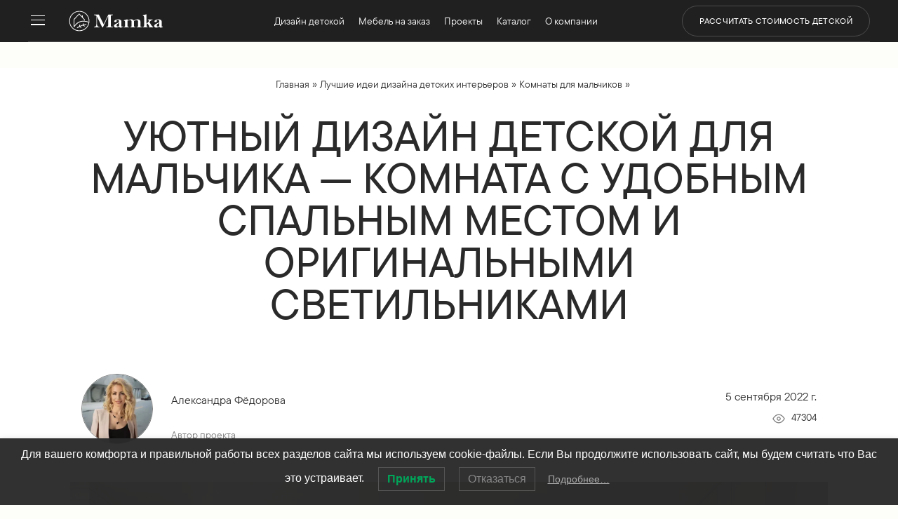

--- FILE ---
content_type: text/html; charset=UTF-8
request_url: https://mamka.moscow/dizajn-detskoj-malchika-so-svetilnikami/
body_size: 36227
content:
<!DOCTYPE html>
<html lang="ru-RU">
<head>
	<meta charset="UTF-8" />
<meta http-equiv="X-UA-Compatible" content="IE=edge">
	

	
	
	<style id="et-divi-userfonts">@font-face { font-family: "TTCommonsProMd"; font-display: swap;  src: url("https://mamka.moscow/wp-content/uploads/et-fonts/font.woff2") format("woff2"), url("https://mamka.moscow/wp-content/uploads/et-fonts/font.woff") format("woff"); }@font-face { font-family: "TTCommonsProRg"; font-display: swap;  src: url("https://mamka.moscow/wp-content/uploads/et-fonts/font-1.woff2") format("woff2"), url("https://mamka.moscow/wp-content/uploads/et-fonts/font-1.woff") format("woff"); }@font-face { font-family: "SuisseIntl-Regular"; font-display: swap;  src: url("https://mamka.moscow/wp-content/uploads/et-fonts/SuisseIntl-Regular.otf") format("opentype"); }</style><meta name='robots' content='index, nofollow, max-image-preview:large, max-snippet:-1, max-video-preview:-1' />

	<title>≡ ➤ Уютный дизайн детской для мальчика ⋆ Фабрика мебели «Mamka™» ᐈ Эксперт детского пространства</title>
	<meta name="description" content="Уютный дизайн детской для мальчика ⚡ Фабрика мебели Mamka™ ✅ Детская мебель Премиум класса от производителя №1 в РФ. ⭐ Фирменный шоурум ☎ 8 (499) 40-40-200" />
	<link rel="canonical" href="https://mamka.moscow/dizajn-detskoj-malchika-so-svetilnikami/" />
	<meta property="og:locale" content="ru_RU" />
	<meta property="og:type" content="article" />
	<meta property="og:title" content="Уютный дизайн детской для мальчика - комната с удобным спальным местом и оригинальными светильниками" />
	<meta property="og:description" content="Уютный дизайн детской для мальчика ⚡ Фабрика мебели Mamka™ ✅ Детская мебель Премиум класса от производителя №1 в РФ. ⭐ Фирменный шоурум ☎ 8 (499) 40-40-200" />
	<meta property="og:url" content="https://mamka.moscow/dizajn-detskoj-malchika-so-svetilnikami/" />
	<meta property="og:site_name" content="⋆ Фабрика мебели «Mamka™» ᐈ Эксперт детского пространства" />
	<meta property="article:publisher" content="https://www.facebook.com/mamkamoscow/" />
	<meta property="article:published_time" content="2022-09-05T16:42:41+00:00" />
	<meta property="article:modified_time" content="2023-02-14T11:23:03+00:00" />
	<meta property="og:image" content="https://mamka.moscow/wp-content/uploads/dizajn-detskoj-malchika-so-svetilnikami-1.webp" />
	<meta property="og:image:width" content="1080" />
	<meta property="og:image:height" content="780" />
	<meta property="og:image:type" content="image/webp" />
	<meta name="author" content="Александра Фёдорова" />
	<meta name="twitter:card" content="summary_large_image" />
	<meta name="twitter:creator" content="@FMamka" />
	<meta name="twitter:site" content="@FMamka" />
	<script data-jetpack-boost="ignore" type="application/ld+json" class="yoast-schema-graph">{"@context":"https://schema.org","@graph":[{"@type":"Article","@id":"https://mamka.moscow/dizajn-detskoj-malchika-so-svetilnikami/#article","isPartOf":{"@id":"https://mamka.moscow/dizajn-detskoj-malchika-so-svetilnikami/"},"author":{"name":"Александра Фёдорова","@id":"https://mamka.moscow/#/schema/person/2c3503e790598943af04795d12cad24e"},"headline":"Уютный дизайн детской для мальчика &#8212; комната с удобным спальным местом и оригинальными светильниками","datePublished":"2022-09-05T16:42:41+00:00","dateModified":"2023-02-14T11:23:03+00:00","mainEntityOfPage":{"@id":"https://mamka.moscow/dizajn-detskoj-malchika-so-svetilnikami/"},"wordCount":377,"commentCount":0,"publisher":{"@id":"https://mamka.moscow/#organization"},"image":{"@id":"https://mamka.moscow/dizajn-detskoj-malchika-so-svetilnikami/#primaryimage"},"thumbnailUrl":"https://mamka.moscow/wp-content/uploads/dizajn-detskoj-malchika-so-svetilnikami-1.webp","keywords":["рабочее место","система хранения"],"articleSection":["Комнаты для мальчиков"],"inLanguage":"ru-RU","potentialAction":[{"@type":"CommentAction","name":"Comment","target":["https://mamka.moscow/dizajn-detskoj-malchika-so-svetilnikami/#respond"]}]},{"@type":"WebPage","@id":"https://mamka.moscow/dizajn-detskoj-malchika-so-svetilnikami/","url":"https://mamka.moscow/dizajn-detskoj-malchika-so-svetilnikami/","name":"≡ ➤ Уютный дизайн детской для мальчика ⋆ Фабрика мебели «Mamka™» ᐈ Эксперт детского пространства","isPartOf":{"@id":"https://mamka.moscow/#website"},"primaryImageOfPage":{"@id":"https://mamka.moscow/dizajn-detskoj-malchika-so-svetilnikami/#primaryimage"},"image":{"@id":"https://mamka.moscow/dizajn-detskoj-malchika-so-svetilnikami/#primaryimage"},"thumbnailUrl":"https://mamka.moscow/wp-content/uploads/dizajn-detskoj-malchika-so-svetilnikami-1.webp","datePublished":"2022-09-05T16:42:41+00:00","dateModified":"2023-02-14T11:23:03+00:00","description":"Уютный дизайн детской для мальчика ⚡ Фабрика мебели Mamka™ ✅ Детская мебель Премиум класса от производителя №1 в РФ. ⭐ Фирменный шоурум ☎ 8 (499) 40-40-200","breadcrumb":{"@id":"https://mamka.moscow/dizajn-detskoj-malchika-so-svetilnikami/#breadcrumb"},"inLanguage":"ru-RU","potentialAction":[{"@type":"ReadAction","target":["https://mamka.moscow/dizajn-detskoj-malchika-so-svetilnikami/"]}]},{"@type":"ImageObject","inLanguage":"ru-RU","@id":"https://mamka.moscow/dizajn-detskoj-malchika-so-svetilnikami/#primaryimage","url":"https://mamka.moscow/wp-content/uploads/dizajn-detskoj-malchika-so-svetilnikami-1.webp","contentUrl":"https://mamka.moscow/wp-content/uploads/dizajn-detskoj-malchika-so-svetilnikami-1.webp","width":1080,"height":780,"caption":"Дизайн детской мальчика со светильниками 1"},{"@type":"BreadcrumbList","@id":"https://mamka.moscow/dizajn-detskoj-malchika-so-svetilnikami/#breadcrumb","itemListElement":[{"@type":"ListItem","position":1,"name":"Главная","item":"https://mamka.moscow/"},{"@type":"ListItem","position":2,"name":"Лучшие идеи дизайна детских интерьеров","item":"https://mamka.moscow/blog/"},{"@type":"ListItem","position":3,"name":"Комнаты для мальчиков","item":"https://mamka.moscow/komnaty-dlya-malchikov/"},{"@type":"ListItem","position":4,"name":"Уютный дизайн детской для мальчика &#8212; комната с удобным спальным местом и оригинальными светильниками"}]},{"@type":"WebSite","@id":"https://mamka.moscow/#website","url":"https://mamka.moscow/","name":"⋆ Фабрика мебели «Mamka™» ᐈ Эксперт детского пространства","description":"⚡ Детская мебель Премиум на заказ | Индивидуальные решения для детских комнат","publisher":{"@id":"https://mamka.moscow/#organization"},"alternateName":"Mamka™ мебель","potentialAction":[{"@type":"SearchAction","target":{"@type":"EntryPoint","urlTemplate":"https://mamka.moscow/?s={search_term_string}"},"query-input":{"@type":"PropertyValueSpecification","valueRequired":true,"valueName":"search_term_string"}}],"inLanguage":"ru-RU"},{"@type":"Organization","@id":"https://mamka.moscow/#organization","name":"OOO \"Мамка - фабрика детской мебели\"","alternateName":"Mamka™ мебель","url":"https://mamka.moscow/","logo":{"@type":"ImageObject","inLanguage":"ru-RU","@id":"https://mamka.moscow/#/schema/logo/image/","url":"https://mamka.moscow/wp-content/uploads/Mamka-store.png","contentUrl":"https://mamka.moscow/wp-content/uploads/Mamka-store.png","width":300,"height":300,"caption":"OOO \"Мамка - фабрика детской мебели\""},"image":{"@id":"https://mamka.moscow/#/schema/logo/image/"},"sameAs":["https://www.facebook.com/mamkamoscow/","https://x.com/FMamka"],"numberOfEmployees":{"@type":"QuantitativeValue","minValue":"51","maxValue":"200"}},{"@type":"Person","@id":"https://mamka.moscow/#/schema/person/2c3503e790598943af04795d12cad24e","name":"Александра Фёдорова","description":"Архитектурное бюро Александры Фёдоровой занимается проектированием жилых и общественных зданий, работает в сфере дизайна жилого и общественного интерьера, имеет большой опыт в проектировании вилл у моря.","sameAs":["https://fedorova.ru"],"url":"https://mamka.moscow/author/aleksandra-fyodorova/"}]}</script>


<link rel="alternate" type="application/rss+xml" title="⋆ Фабрика мебели «Mamka™» ᐈ Эксперт детского пространства &raquo; Лента" href="https://mamka.moscow/feed/" />
<meta content="Divi Child v." name="generator"/><link rel='stylesheet' id='wp-block-library-css' href='https://mamka.moscow/wp-includes/css/dist/block-library/style.min.css?ver=26fff6a6dd5305ba7ac6e9da5714679c'  media='all' />
<style id='wp-block-library-theme-inline-css' >
.wp-block-audio :where(figcaption){color:#555;font-size:13px;text-align:center}.is-dark-theme .wp-block-audio :where(figcaption){color:#ffffffa6}.wp-block-audio{margin:0 0 1em}.wp-block-code{border:1px solid #ccc;border-radius:4px;font-family:Menlo,Consolas,monaco,monospace;padding:.8em 1em}.wp-block-embed :where(figcaption){color:#555;font-size:13px;text-align:center}.is-dark-theme .wp-block-embed :where(figcaption){color:#ffffffa6}.wp-block-embed{margin:0 0 1em}.blocks-gallery-caption{color:#555;font-size:13px;text-align:center}.is-dark-theme .blocks-gallery-caption{color:#ffffffa6}:root :where(.wp-block-image figcaption){color:#555;font-size:13px;text-align:center}.is-dark-theme :root :where(.wp-block-image figcaption){color:#ffffffa6}.wp-block-image{margin:0 0 1em}.wp-block-pullquote{border-bottom:4px solid;border-top:4px solid;color:currentColor;margin-bottom:1.75em}.wp-block-pullquote cite,.wp-block-pullquote footer,.wp-block-pullquote__citation{color:currentColor;font-size:.8125em;font-style:normal;text-transform:uppercase}.wp-block-quote{border-left:.25em solid;margin:0 0 1.75em;padding-left:1em}.wp-block-quote cite,.wp-block-quote footer{color:currentColor;font-size:.8125em;font-style:normal;position:relative}.wp-block-quote:where(.has-text-align-right){border-left:none;border-right:.25em solid;padding-left:0;padding-right:1em}.wp-block-quote:where(.has-text-align-center){border:none;padding-left:0}.wp-block-quote.is-large,.wp-block-quote.is-style-large,.wp-block-quote:where(.is-style-plain){border:none}.wp-block-search .wp-block-search__label{font-weight:700}.wp-block-search__button{border:1px solid #ccc;padding:.375em .625em}:where(.wp-block-group.has-background){padding:1.25em 2.375em}.wp-block-separator.has-css-opacity{opacity:.4}.wp-block-separator{border:none;border-bottom:2px solid;margin-left:auto;margin-right:auto}.wp-block-separator.has-alpha-channel-opacity{opacity:1}.wp-block-separator:not(.is-style-wide):not(.is-style-dots){width:100px}.wp-block-separator.has-background:not(.is-style-dots){border-bottom:none;height:1px}.wp-block-separator.has-background:not(.is-style-wide):not(.is-style-dots){height:2px}.wp-block-table{margin:0 0 1em}.wp-block-table td,.wp-block-table th{word-break:normal}.wp-block-table :where(figcaption){color:#555;font-size:13px;text-align:center}.is-dark-theme .wp-block-table :where(figcaption){color:#ffffffa6}.wp-block-video :where(figcaption){color:#555;font-size:13px;text-align:center}.is-dark-theme .wp-block-video :where(figcaption){color:#ffffffa6}.wp-block-video{margin:0 0 1em}:root :where(.wp-block-template-part.has-background){margin-bottom:0;margin-top:0;padding:1.25em 2.375em}
</style>
<style id='bpgb-panorama-style-inline-css' >
.wp-block-bpgb-panorama .bpgbPanorama{display:inline-block;max-width:100%}

</style>
<link rel='stylesheet' id='spectra-pro-block-css-css' href='https://mamka.moscow/wp-content/plugins/spectra-pro/dist/style-blocks.css?ver=1.2.0'  media='all' />
<style id='global-styles-inline-css' >
:root{--wp--preset--aspect-ratio--square: 1;--wp--preset--aspect-ratio--4-3: 4/3;--wp--preset--aspect-ratio--3-4: 3/4;--wp--preset--aspect-ratio--3-2: 3/2;--wp--preset--aspect-ratio--2-3: 2/3;--wp--preset--aspect-ratio--16-9: 16/9;--wp--preset--aspect-ratio--9-16: 9/16;--wp--preset--color--black: #000000;--wp--preset--color--cyan-bluish-gray: #abb8c3;--wp--preset--color--white: #ffffff;--wp--preset--color--pale-pink: #f78da7;--wp--preset--color--vivid-red: #cf2e2e;--wp--preset--color--luminous-vivid-orange: #ff6900;--wp--preset--color--luminous-vivid-amber: #fcb900;--wp--preset--color--light-green-cyan: #7bdcb5;--wp--preset--color--vivid-green-cyan: #00d084;--wp--preset--color--pale-cyan-blue: #8ed1fc;--wp--preset--color--vivid-cyan-blue: #0693e3;--wp--preset--color--vivid-purple: #9b51e0;--wp--preset--gradient--vivid-cyan-blue-to-vivid-purple: linear-gradient(135deg,rgba(6,147,227,1) 0%,rgb(155,81,224) 100%);--wp--preset--gradient--light-green-cyan-to-vivid-green-cyan: linear-gradient(135deg,rgb(122,220,180) 0%,rgb(0,208,130) 100%);--wp--preset--gradient--luminous-vivid-amber-to-luminous-vivid-orange: linear-gradient(135deg,rgba(252,185,0,1) 0%,rgba(255,105,0,1) 100%);--wp--preset--gradient--luminous-vivid-orange-to-vivid-red: linear-gradient(135deg,rgba(255,105,0,1) 0%,rgb(207,46,46) 100%);--wp--preset--gradient--very-light-gray-to-cyan-bluish-gray: linear-gradient(135deg,rgb(238,238,238) 0%,rgb(169,184,195) 100%);--wp--preset--gradient--cool-to-warm-spectrum: linear-gradient(135deg,rgb(74,234,220) 0%,rgb(151,120,209) 20%,rgb(207,42,186) 40%,rgb(238,44,130) 60%,rgb(251,105,98) 80%,rgb(254,248,76) 100%);--wp--preset--gradient--blush-light-purple: linear-gradient(135deg,rgb(255,206,236) 0%,rgb(152,150,240) 100%);--wp--preset--gradient--blush-bordeaux: linear-gradient(135deg,rgb(254,205,165) 0%,rgb(254,45,45) 50%,rgb(107,0,62) 100%);--wp--preset--gradient--luminous-dusk: linear-gradient(135deg,rgb(255,203,112) 0%,rgb(199,81,192) 50%,rgb(65,88,208) 100%);--wp--preset--gradient--pale-ocean: linear-gradient(135deg,rgb(255,245,203) 0%,rgb(182,227,212) 50%,rgb(51,167,181) 100%);--wp--preset--gradient--electric-grass: linear-gradient(135deg,rgb(202,248,128) 0%,rgb(113,206,126) 100%);--wp--preset--gradient--midnight: linear-gradient(135deg,rgb(2,3,129) 0%,rgb(40,116,252) 100%);--wp--preset--font-size--small: 13px;--wp--preset--font-size--medium: 20px;--wp--preset--font-size--large: 36px;--wp--preset--font-size--x-large: 42px;--wp--preset--spacing--20: 0.44rem;--wp--preset--spacing--30: 0.67rem;--wp--preset--spacing--40: 1rem;--wp--preset--spacing--50: 1.5rem;--wp--preset--spacing--60: 2.25rem;--wp--preset--spacing--70: 3.38rem;--wp--preset--spacing--80: 5.06rem;--wp--preset--shadow--natural: 6px 6px 9px rgba(0, 0, 0, 0.2);--wp--preset--shadow--deep: 12px 12px 50px rgba(0, 0, 0, 0.4);--wp--preset--shadow--sharp: 6px 6px 0px rgba(0, 0, 0, 0.2);--wp--preset--shadow--outlined: 6px 6px 0px -3px rgba(255, 255, 255, 1), 6px 6px rgba(0, 0, 0, 1);--wp--preset--shadow--crisp: 6px 6px 0px rgba(0, 0, 0, 1);}:root { --wp--style--global--content-size: 823px;--wp--style--global--wide-size: 1080px; }:where(body) { margin: 0; }.wp-site-blocks > .alignleft { float: left; margin-right: 2em; }.wp-site-blocks > .alignright { float: right; margin-left: 2em; }.wp-site-blocks > .aligncenter { justify-content: center; margin-left: auto; margin-right: auto; }:where(.is-layout-flex){gap: 0.5em;}:where(.is-layout-grid){gap: 0.5em;}.is-layout-flow > .alignleft{float: left;margin-inline-start: 0;margin-inline-end: 2em;}.is-layout-flow > .alignright{float: right;margin-inline-start: 2em;margin-inline-end: 0;}.is-layout-flow > .aligncenter{margin-left: auto !important;margin-right: auto !important;}.is-layout-constrained > .alignleft{float: left;margin-inline-start: 0;margin-inline-end: 2em;}.is-layout-constrained > .alignright{float: right;margin-inline-start: 2em;margin-inline-end: 0;}.is-layout-constrained > .aligncenter{margin-left: auto !important;margin-right: auto !important;}.is-layout-constrained > :where(:not(.alignleft):not(.alignright):not(.alignfull)){max-width: var(--wp--style--global--content-size);margin-left: auto !important;margin-right: auto !important;}.is-layout-constrained > .alignwide{max-width: var(--wp--style--global--wide-size);}body .is-layout-flex{display: flex;}.is-layout-flex{flex-wrap: wrap;align-items: center;}.is-layout-flex > :is(*, div){margin: 0;}body .is-layout-grid{display: grid;}.is-layout-grid > :is(*, div){margin: 0;}body{padding-top: 0px;padding-right: 0px;padding-bottom: 0px;padding-left: 0px;}:root :where(.wp-element-button, .wp-block-button__link){background-color: #32373c;border-width: 0;color: #fff;font-family: inherit;font-size: inherit;line-height: inherit;padding: calc(0.667em + 2px) calc(1.333em + 2px);text-decoration: none;}.has-black-color{color: var(--wp--preset--color--black) !important;}.has-cyan-bluish-gray-color{color: var(--wp--preset--color--cyan-bluish-gray) !important;}.has-white-color{color: var(--wp--preset--color--white) !important;}.has-pale-pink-color{color: var(--wp--preset--color--pale-pink) !important;}.has-vivid-red-color{color: var(--wp--preset--color--vivid-red) !important;}.has-luminous-vivid-orange-color{color: var(--wp--preset--color--luminous-vivid-orange) !important;}.has-luminous-vivid-amber-color{color: var(--wp--preset--color--luminous-vivid-amber) !important;}.has-light-green-cyan-color{color: var(--wp--preset--color--light-green-cyan) !important;}.has-vivid-green-cyan-color{color: var(--wp--preset--color--vivid-green-cyan) !important;}.has-pale-cyan-blue-color{color: var(--wp--preset--color--pale-cyan-blue) !important;}.has-vivid-cyan-blue-color{color: var(--wp--preset--color--vivid-cyan-blue) !important;}.has-vivid-purple-color{color: var(--wp--preset--color--vivid-purple) !important;}.has-black-background-color{background-color: var(--wp--preset--color--black) !important;}.has-cyan-bluish-gray-background-color{background-color: var(--wp--preset--color--cyan-bluish-gray) !important;}.has-white-background-color{background-color: var(--wp--preset--color--white) !important;}.has-pale-pink-background-color{background-color: var(--wp--preset--color--pale-pink) !important;}.has-vivid-red-background-color{background-color: var(--wp--preset--color--vivid-red) !important;}.has-luminous-vivid-orange-background-color{background-color: var(--wp--preset--color--luminous-vivid-orange) !important;}.has-luminous-vivid-amber-background-color{background-color: var(--wp--preset--color--luminous-vivid-amber) !important;}.has-light-green-cyan-background-color{background-color: var(--wp--preset--color--light-green-cyan) !important;}.has-vivid-green-cyan-background-color{background-color: var(--wp--preset--color--vivid-green-cyan) !important;}.has-pale-cyan-blue-background-color{background-color: var(--wp--preset--color--pale-cyan-blue) !important;}.has-vivid-cyan-blue-background-color{background-color: var(--wp--preset--color--vivid-cyan-blue) !important;}.has-vivid-purple-background-color{background-color: var(--wp--preset--color--vivid-purple) !important;}.has-black-border-color{border-color: var(--wp--preset--color--black) !important;}.has-cyan-bluish-gray-border-color{border-color: var(--wp--preset--color--cyan-bluish-gray) !important;}.has-white-border-color{border-color: var(--wp--preset--color--white) !important;}.has-pale-pink-border-color{border-color: var(--wp--preset--color--pale-pink) !important;}.has-vivid-red-border-color{border-color: var(--wp--preset--color--vivid-red) !important;}.has-luminous-vivid-orange-border-color{border-color: var(--wp--preset--color--luminous-vivid-orange) !important;}.has-luminous-vivid-amber-border-color{border-color: var(--wp--preset--color--luminous-vivid-amber) !important;}.has-light-green-cyan-border-color{border-color: var(--wp--preset--color--light-green-cyan) !important;}.has-vivid-green-cyan-border-color{border-color: var(--wp--preset--color--vivid-green-cyan) !important;}.has-pale-cyan-blue-border-color{border-color: var(--wp--preset--color--pale-cyan-blue) !important;}.has-vivid-cyan-blue-border-color{border-color: var(--wp--preset--color--vivid-cyan-blue) !important;}.has-vivid-purple-border-color{border-color: var(--wp--preset--color--vivid-purple) !important;}.has-vivid-cyan-blue-to-vivid-purple-gradient-background{background: var(--wp--preset--gradient--vivid-cyan-blue-to-vivid-purple) !important;}.has-light-green-cyan-to-vivid-green-cyan-gradient-background{background: var(--wp--preset--gradient--light-green-cyan-to-vivid-green-cyan) !important;}.has-luminous-vivid-amber-to-luminous-vivid-orange-gradient-background{background: var(--wp--preset--gradient--luminous-vivid-amber-to-luminous-vivid-orange) !important;}.has-luminous-vivid-orange-to-vivid-red-gradient-background{background: var(--wp--preset--gradient--luminous-vivid-orange-to-vivid-red) !important;}.has-very-light-gray-to-cyan-bluish-gray-gradient-background{background: var(--wp--preset--gradient--very-light-gray-to-cyan-bluish-gray) !important;}.has-cool-to-warm-spectrum-gradient-background{background: var(--wp--preset--gradient--cool-to-warm-spectrum) !important;}.has-blush-light-purple-gradient-background{background: var(--wp--preset--gradient--blush-light-purple) !important;}.has-blush-bordeaux-gradient-background{background: var(--wp--preset--gradient--blush-bordeaux) !important;}.has-luminous-dusk-gradient-background{background: var(--wp--preset--gradient--luminous-dusk) !important;}.has-pale-ocean-gradient-background{background: var(--wp--preset--gradient--pale-ocean) !important;}.has-electric-grass-gradient-background{background: var(--wp--preset--gradient--electric-grass) !important;}.has-midnight-gradient-background{background: var(--wp--preset--gradient--midnight) !important;}.has-small-font-size{font-size: var(--wp--preset--font-size--small) !important;}.has-medium-font-size{font-size: var(--wp--preset--font-size--medium) !important;}.has-large-font-size{font-size: var(--wp--preset--font-size--large) !important;}.has-x-large-font-size{font-size: var(--wp--preset--font-size--x-large) !important;}
:where(.wp-block-post-template.is-layout-flex){gap: 1.25em;}:where(.wp-block-post-template.is-layout-grid){gap: 1.25em;}
:where(.wp-block-columns.is-layout-flex){gap: 2em;}:where(.wp-block-columns.is-layout-grid){gap: 2em;}
:root :where(.wp-block-pullquote){font-size: 1.5em;line-height: 1.6;}
</style>
<link rel='stylesheet' id='novashare-css-css' href='https://mamka.moscow/wp-content/plugins/novashare/css/style.min.css?ver=1.4.8'  media='all' />
<style id='novashare-css-inline-css' >
body .ns-pinterest-image{display:block;position:relative;margin:0;padding:0;line-height:0}figure>.ns-pinterest-image{height:100%;width:100%}body .wp-block-image .ns-pinterest-image+figcaption{display:block}body .ns-pinterest-image-button{transition:.3s;position:absolute;height:18px;max-height:18px;width:auto!important;padding:10px;cursor:pointer;background:#dd3333;color:#ffffff;font-size:16px;line-height:18px;z-index:1;text-decoration:none;box-sizing:content-box;top:10px;left:10px}body .ns-pinterest-image-button:hover{box-shadow:inset 0 0 0 50px rgba(0,0,0,0.1);}body .ns-pinterest-image-button:visited{color:#fff}body .ns-pinterest-image:hover .ns-pinterest-image-button{opacity:1}body .ns-pinterest-image-button svg{width:18px;height:18px;vertical-align:middle;pointer-events:none}.aligncenter .ns-pinterest-image{text-align:center}
</style>
<link rel='stylesheet' id='da-wp-swiper-slides-frontend-css' href='https://mamka.moscow/wp-content/plugins/wp-swiper/build/frontend.css?ver=1.3.12'  media='all' />
<link rel='stylesheet' id='lwpcng-main-css' href='https://mamka.moscow/wp-content/plugins/luckywp-cookie-notice-gdpr/front/assets/main.min.css?ver=1.2.1'  media='all' />
<link rel='stylesheet' id='divi-style-parent-css' href='https://mamka.moscow/wp-content/themes/Divi/style-static.min.css?ver=4.27.4'  media='all' />
<link rel='stylesheet' id='divi-style-css' href='https://mamka.moscow/wp-content/themes/Divi-child/style.css?ver=4.27.4'  media='all' />





    <style>
    #preloader {
        position: fixed;
        top: 0;
        left: 0;
        width: 100%;
        height: 100%;
        background-color: #fff;
        z-index: 9999;
        display: flex;
        align-items: center;
        justify-content: center;
    }

    .sk-cube-grid {
        width: 40px;
        height: 40px;
    }

    .sk-cube-grid .sk-cube {
        width: 33%;
        height: 33%;
        background-color: #333;
        float: left;
        -webkit-animation: sk-cubeGridScaleDelay 1.3s infinite ease-in-out;
        animation: sk-cubeGridScaleDelay 1.3s infinite ease-in-out;
    }

    .sk-cube-grid .sk-cube1 { -webkit-animation-delay: 0.2s; animation-delay: 0.2s; }
    .sk-cube-grid .sk-cube2 { -webkit-animation-delay: 0.3s; animation-delay: 0.3s; }
    .sk-cube-grid .sk-cube3 { -webkit-animation-delay: 0.4s; animation-delay: 0.4s; }
    .sk-cube-grid .sk-cube4 { -webkit-animation-delay: 0.1s; animation-delay: 0.1s; }
    .sk-cube-grid .sk-cube5 { -webkit-animation-delay: 0.2s; animation-delay: 0.2s; }
    .sk-cube-grid .sk-cube6 { -webkit-animation-delay: 0.3s; animation-delay: 0.3s; }
    .sk-cube-grid .sk-cube7 { -webkit-animation-delay: 0s; animation-delay: 0s; }
    .sk-cube-grid .sk-cube8 { -webkit-animation-delay: 0.1s; animation-delay: 0.1s; }
    .sk-cube-grid .sk-cube9 { -webkit-animation-delay: 0.2s; animation-delay: 0.2s; }

    @-webkit-keyframes sk-cubeGridScaleDelay {
        0%, 70%, 100% {
            -webkit-transform: scale3D(1, 1, 1);
            transform: scale3D(1, 1, 1);
        } 35% {
            -webkit-transform: scale3D(0, 0, 1);
            transform: scale3D(0, 0, 1);
        }
    }

    @keyframes sk-cubeGridScaleDelay {
        0%, 70%, 100% {
            -webkit-transform: scale3D(1, 1, 1);
            transform: scale3D(1, 1, 1);
        } 35% {
            -webkit-transform: scale3D(0, 0, 1);
            transform: scale3D(0, 0, 1);
        }
    }
    </style><meta name="viewport" content="width=device-width, initial-scale=1.0, maximum-scale=1.0, user-scalable=0" /><link rel="stylesheet" href="https://mamka.moscow/custom-css/styles.css"><style id="uagb-style-conditional-extension">@media (min-width: 1025px){body .uag-hide-desktop.uagb-google-map__wrap,body .uag-hide-desktop{display:none !important}}@media (min-width: 768px) and (max-width: 1024px){body .uag-hide-tab.uagb-google-map__wrap,body .uag-hide-tab{display:none !important}}@media (max-width: 767px){body .uag-hide-mob.uagb-google-map__wrap,body .uag-hide-mob{display:none !important}}</style><style id="uagb-style-frontend-254612">.uag-blocks-common-selector{z-index:var(--z-index-desktop) !important}@media (max-width: 976px){.uag-blocks-common-selector{z-index:var(--z-index-tablet) !important}}@media (max-width: 767px){.uag-blocks-common-selector{z-index:var(--z-index-mobile) !important}}
</style><link rel="icon" href="https://mamka.moscow/wp-content/uploads/cropped-favicon-32x32.png" sizes="32x32" />
<link rel="icon" href="https://mamka.moscow/wp-content/uploads/cropped-favicon-192x192.png" sizes="192x192" />
<link rel="apple-touch-icon" href="https://mamka.moscow/wp-content/uploads/cropped-favicon-180x180.png" />
<meta name="msapplication-TileImage" content="https://mamka.moscow/wp-content/uploads/cropped-favicon-270x270.png" />
<style id="et-divi-customizer-global-cached-inline-styles">body,.et_pb_column_1_2 .et_quote_content blockquote cite,.et_pb_column_1_2 .et_link_content a.et_link_main_url,.et_pb_column_1_3 .et_quote_content blockquote cite,.et_pb_column_3_8 .et_quote_content blockquote cite,.et_pb_column_1_4 .et_quote_content blockquote cite,.et_pb_blog_grid .et_quote_content blockquote cite,.et_pb_column_1_3 .et_link_content a.et_link_main_url,.et_pb_column_3_8 .et_link_content a.et_link_main_url,.et_pb_column_1_4 .et_link_content a.et_link_main_url,.et_pb_blog_grid .et_link_content a.et_link_main_url,body .et_pb_bg_layout_light .et_pb_post p,body .et_pb_bg_layout_dark .et_pb_post p{font-size:16px}.et_pb_slide_content,.et_pb_best_value{font-size:18px}body{color:#2a2a2a}h1,h2,h3,h4,h5,h6{color:#2a2a2a}body{line-height:1.6em}#et_search_icon:hover,.mobile_menu_bar:before,.mobile_menu_bar:after,.et_toggle_slide_menu:after,.et-social-icon a:hover,.et_pb_sum,.et_pb_pricing li a,.et_pb_pricing_table_button,.et_overlay:before,.entry-summary p.price ins,.et_pb_member_social_links a:hover,.et_pb_widget li a:hover,.et_pb_filterable_portfolio .et_pb_portfolio_filters li a.active,.et_pb_filterable_portfolio .et_pb_portofolio_pagination ul li a.active,.et_pb_gallery .et_pb_gallery_pagination ul li a.active,.wp-pagenavi span.current,.wp-pagenavi a:hover,.nav-single a,.tagged_as a,.posted_in a{color:#1c6c68}.et_pb_contact_submit,.et_password_protected_form .et_submit_button,.et_pb_bg_layout_light .et_pb_newsletter_button,.comment-reply-link,.form-submit .et_pb_button,.et_pb_bg_layout_light .et_pb_promo_button,.et_pb_bg_layout_light .et_pb_more_button,.et_pb_contact p input[type="checkbox"]:checked+label i:before,.et_pb_bg_layout_light.et_pb_module.et_pb_button{color:#1c6c68}.footer-widget h4{color:#1c6c68}.et-search-form,.nav li ul,.et_mobile_menu,.footer-widget li:before,.et_pb_pricing li:before,blockquote{border-color:#1c6c68}.et_pb_counter_amount,.et_pb_featured_table .et_pb_pricing_heading,.et_quote_content,.et_link_content,.et_audio_content,.et_pb_post_slider.et_pb_bg_layout_dark,.et_slide_in_menu_container,.et_pb_contact p input[type="radio"]:checked+label i:before{background-color:#1c6c68}a{color:#666666}#page-container #top-header{background-color:#1c6c68!important}#et-secondary-nav li ul{background-color:#1c6c68}.et_header_style_centered .mobile_nav .select_page,.et_header_style_split .mobile_nav .select_page,.et_nav_text_color_light #top-menu>li>a,.et_nav_text_color_dark #top-menu>li>a,#top-menu a,.et_mobile_menu li a,.et_nav_text_color_light .et_mobile_menu li a,.et_nav_text_color_dark .et_mobile_menu li a,#et_search_icon:before,.et_search_form_container input,span.et_close_search_field:after,#et-top-navigation .et-cart-info{color:#271a3a}.et_search_form_container input::-moz-placeholder{color:#271a3a}.et_search_form_container input::-webkit-input-placeholder{color:#271a3a}.et_search_form_container input:-ms-input-placeholder{color:#271a3a}#top-menu li.current-menu-ancestor>a,#top-menu li.current-menu-item>a,#top-menu li.current_page_item>a{color:#1c6c68}#main-footer{background-color:#ffeeea}#footer-widgets .footer-widget a,#footer-widgets .footer-widget li a,#footer-widgets .footer-widget li a:hover{color:#271a3a}.footer-widget{color:#271a3a}#main-footer .footer-widget h4,#main-footer .widget_block h1,#main-footer .widget_block h2,#main-footer .widget_block h3,#main-footer .widget_block h4,#main-footer .widget_block h5,#main-footer .widget_block h6{color:#271a3a}.footer-widget li:before{border-color:rgba(46,163,242,0)}.footer-widget,.footer-widget li,.footer-widget li a,#footer-info{font-size:14px}.footer-widget .et_pb_widget div,.footer-widget .et_pb_widget ul,.footer-widget .et_pb_widget ol,.footer-widget .et_pb_widget label{line-height:1.7em}#et-footer-nav .bottom-nav li.current-menu-item a{color:#2ea3f2}body .et_pb_button{font-size:16px;background-color:#2a2a2a;border-width:1px!important;border-color:rgba(255,255,255,0.2);border-radius:50px;font-weight:normal;font-style:normal;text-transform:uppercase;text-decoration:none;}body.et_pb_button_helper_class .et_pb_button,body.et_pb_button_helper_class .et_pb_module.et_pb_button{color:#ffffff}body .et_pb_button:after{font-size:25.6px}body .et_pb_bg_layout_light.et_pb_button:hover,body .et_pb_bg_layout_light .et_pb_button:hover,body .et_pb_button:hover{color:#ffffff!important;background-color:#c29a5c;border-color:#c29a5c!important;border-radius:50px}@media only screen and (min-width:981px){.et_header_style_centered.et_hide_primary_logo #main-header:not(.et-fixed-header) .logo_container,.et_header_style_centered.et_hide_fixed_logo #main-header.et-fixed-header .logo_container{height:11.88px}}@media only screen and (min-width:1350px){.et_pb_row{padding:27px 0}.et_pb_section{padding:54px 0}.single.et_pb_pagebuilder_layout.et_full_width_page .et_post_meta_wrapper{padding-top:81px}.et_pb_fullwidth_section{padding:0}}@media only screen and (max-width:980px){.et_header_style_centered .mobile_nav .select_page,.et_header_style_split .mobile_nav .select_page,.et_mobile_menu li a,.mobile_menu_bar:before,.et_nav_text_color_light #top-menu>li>a,.et_nav_text_color_dark #top-menu>li>a,#top-menu a,.et_mobile_menu li a,#et_search_icon:before,#et_top_search .et-search-form input,.et_search_form_container input,#et-top-navigation .et-cart-info{color:rgba(0,0,0,0.6)}.et_close_search_field:after{color:rgba(0,0,0,0.6)!important}.et_search_form_container input::-moz-placeholder{color:rgba(0,0,0,0.6)}.et_search_form_container input::-webkit-input-placeholder{color:rgba(0,0,0,0.6)}.et_search_form_container input:-ms-input-placeholder{color:rgba(0,0,0,0.6)}}	h1,h2,h3,h4,h5,h6{font-family:'TTCommonsProMd',Helvetica,Arial,Lucida,sans-serif}body,input,textarea,select{font-family:'TTCommonsProRg',Helvetica,Arial,Lucida,sans-serif}.et_pb_button{font-family:'SuisseIntl-Regular',Helvetica,Arial,Lucida,sans-serif}:root{--slider-arrow-wth:url('data:image/svg+xml;charset=utf8,%3Csvg xmlns="http://www.w3.org/2000/svg" viewBox="0 0 32 32" id="icon-arrow-next"%3E %3Cpath d="M28.406 15.898 21.06 20.14v-8.484l7.347 4.242Z" fill="white"/%3E%3Cpath fill-rule="evenodd" clip-rule="evenodd" d="M4 15.781h20v1H4v-1Z" fill="white"/%3E %3C/svg%3E');--slider-arrow-gry:url('data:image/svg+xml;charset=utf8,%3Csvg xmlns="http://www.w3.org/2000/svg" viewBox="0 0 32 32" id="icon-arrow-next"%3E %3Cpath d="M28.406 15.898 21.06 20.14v-8.484l7.347 4.242Z" fill="gray"/%3E%3Cpath fill-rule="evenodd" clip-rule="evenodd" d="M4 15.781h20v1H4v-1Z" fill="gray"/%3E %3C/svg%3E')}#breadcrumbs{text-align:center}#breadcrumbs a{color:#2a2a2a;font-size:14px}#breadcrumbs span.breadcrumb_last{display:none}#post-nav{padding:2rem;padding-bottom:2rem;border-bottom:1px solid #ccc}#post-nav a{border:1px solid #e5e5e5;border-radius:9999px;padding:.5rem 1.5rem;text-align:center;transition-duration:.15s;color:#2a2a2a;text-transform:uppercase}#post-nav a:hover,#post-nav a:active{color:#fff;background:#2a2a2a;border-color:#2a2a2a}#post-nav .meta-nav{display:none}.et_pb_scroll_top.et-pb-icon{left:0;width:min-content;border-radius:0 5px 5px 0}.yandex-share .et_pb_code_inner{display:flex;justify-content:space-between;padding:0 2rem}.ya-share2__container{display:flex;justify-content:flex-end}.b24-form-btn,.b24-window-close{background-color:var(--b24-primary-color)!important}button.b24-window-close{top:5px;right:5px;width:24px;height:24px}div.b24-window-popup-wrapper{border-radius:0;max-width:470px}button.b24-form-btn{border-radius:9999px;font-weight:400;text-transform:uppercase}div.b24-form-basket{display:none}@media(max-width:767px){.yandex-share .et_pb_code_inner{flex-direction:column;align-items:flex-start}.share-text{padding:0 0 1rem 1.5rem}}.animation-bounced{-webkit-animation:bounced 1s infinite;animation:bounced 1s infinite}@keyframes bounced{0%,100%{transform:translateY(-25%);-webkit-animation-timing-function:cubic-bezier(.8,0,1,1);animation-timing-function:cubic-bezier(.8,0,1,1)}50%{transform:none;-webkit-animation-timing-function:cubic-bezier(0,0,.2,1);animation-timing-function:cubic-bezier(0,0,.2,1)}}.b24-form-popup{width:100vw;min-height:100vh;background-color:rgba(0,0,0,0.5);overflow:hidden;position:fixed;top:0px;display:flex}.b24-form-popup .b24-form-popup-content{margin:auto;width:50%;height:auto;background-color:#c5c5c5;position:relative}.b24-form-close{position:absolute;top:0;right:0}figcaption{display:none!important}.meta-disclaimer{position:relative}.meta-disclaimer::after{position:absolute;color:red;content:"*";left:36px;top:0;font-size:1.5em}.blur-gallery::after{content:'';position:absolute;bottom:0;left:0;right:0;height:50%;background:linear-gradient(to bottom,rgba(255,255,255,0) 0%,rgba(255,255,255,1) 100%);pointer-events:none}@media(max-width:767px){div.lwpcngNotice{padding:6px 12px}.lwpcngNotice_message{font-size:xx-small;line-height:1.3em}.lwpcngNoticeBar .lwpcngNotice_buttons{display:flex;justify-content:center}.lwpcngNotice_more{line-height:3em}}@media (pointer:coarse){*{user-select:none!important}}</style></head>
<body class="post-template-default single single-post postid-254612 single-format-standard et-tb-has-template et-tb-has-header et-tb-has-body et-tb-has-footer et_button_no_icon et_pb_button_helper_class et_cover_background et_pb_gutter osx et_pb_gutters3 et_smooth_scroll et_divi_theme et-db">
	
    <div id="preloader">
        <div class="sk-cube-grid">
          <div class="sk-cube sk-cube1"></div>
          <div class="sk-cube sk-cube2"></div>
          <div class="sk-cube sk-cube3"></div>
          <div class="sk-cube sk-cube4"></div>
          <div class="sk-cube sk-cube5"></div>
          <div class="sk-cube sk-cube6"></div>
          <div class="sk-cube sk-cube7"></div>
          <div class="sk-cube sk-cube8"></div>
          <div class="sk-cube sk-cube9"></div>
        </div>
    </div><div id="page-container">
<div id="et-boc" class="et-boc">
			
		<header class="et-l et-l--header">
			<div class="et_builder_inner_content et_pb_gutters3"><div class="et_pb_section et_pb_section_0_tb_header et_section_regular" >
				
				
				
				
				
				
				<div class="et_pb_row et_pb_row_0_tb_header">
				<div class="et_pb_column et_pb_column_4_4 et_pb_column_0_tb_header  et_pb_css_mix_blend_mode_passthrough et-last-child">
				
				
				
				
				<div id="header_html" class="et_pb_module et_pb_code et_pb_code_0_tb_header">
				
				
				
				
				<div class="et_pb_code_inner"><div class="header bg-darkBg fixed left-0 top-0 w-full h-15 z-50 xl:h-20">
    <div class="container-1 h-full">
      <div class="h-full border-b border-white border-opacity-20 flex items-center justify-between text-white">

        <div class="flex justify-between items-center w-full after:w-9 lg:w-auto">
          <button class="js-header-burger flex items-center justify-center w-11 h-11 -ml-2">
            <div class="w-5 relative">
              <span class="icon-burger__1"></span>
              <span class="icon-burger__2"></span>
              <span class="icon-burger__3"></span>
            </div>
          </button>
          <a href="/" title="Главная">
             <svg class="w-[140px] h-8 lg:ml-5">
                <use xlink:href="#logo-header"></use>
             </svg>
          </a> 
        </div>

        <nav class="header__nav overflow-hidden">
          <ul class="header__nav-list text-white hidden lg:flex">
            <li><a href="https://mamka.moscow/dizajn-proekt-detskoj/" class="text-label p-2.5 hover-underline"><span>Дизайн детской</span></a></li>
            <li><a href="https://mamka.moscow/detskaya-mebel-zakaz-1/" class="text-label p-2.5 hover-underline"><span>Мебель на заказ</span></a></li>
            <li><a href="https://mamka.moscow/project/" class="text-label p-2.5 hover-underline"><span>Проекты</span></a></li> 
            <li style="display:none;"><a href="https://mamka.moscow/discount/" class="text-label p-2.5 hover-underline"><span>%Акции</span></a></li>
            <li><a href="https://shop.mamka.moscow/" class="text-label p-2.5 hover-underline" target="_blank" rel="noopener"><span>Каталог</span></a></li>
            <li style="display:none;"><a href="https://mamka.moscow/instagram/" class="text-label p-2.5 hover-underline"><span class="konkurs-desk">Конкурс</span></a></li>
            <li><a href="https://mamka.moscow/kontakty/" class="text-label p-2.5 hover-underline"><span>О компании</span></a></li>
          </ul>
        </nav>
        <div onclick="Marquiz.showModal('5f1acafbd17b0c0044ae29ca')" class="btn-light hidden lg:inline-flex" style="border:1px solid; border-color:rgb(255 255 255 / .2);">Рассчитать стоимость детской</div>

      </div>
    </div>
  </div>
<div class="header-menu fixed top-0 right-0 bottom-0 left-0 z-10">
    <div class="header-menu__scroll overflow-y-auto text-white absolute left-0 right-0 bottom-0 top-0">
      <div class="header-menu__content pt-15 xl:pt-20">
        <div class="container-1 pt-14 pb-11 lg:pt-24 lg:pb-24">
          <div class="lg:grid lg:grid-cols-12">
            <ul class="text-center md:text-left lg:col-span-4 lg:col-start-2">
              <li><a href="https://mamka.moscow/dizajn-proekt-detskoj/" class="text-h4 block p-2.5 xl:py-3 2xl:py-5 text-white hover:text-opacity-50 transition-colors duration-500">
                <span class="block overflow-hidden">
                  <span class="line">Дизайн детской</span>
                </span>
              </a></li>
              <li><a href="https://mamka.moscow/detskaya-mebel-zakaz-1/" class="text-h4 block p-2.5 xl:py-3 2xl:py-5 text-white hover:text-opacity-50 transition-colors duration-500">
                <span class="block overflow-hidden">
                  <span class="line">Мебель на заказ</span>
                </span>
              </a></li>
              <li><a href="https://mamka.moscow/project/" class="text-h4 block p-2.5 xl:py-3 2xl:py-5 text-white hover:text-opacity-50 transition-colors duration-500">
                <span class="block overflow-hidden">
                  <span class="line">Проекты</span>
                </span>
              </a></li>
              <li style="display:none;"><a href="https://mamka.moscow/discount/" class="text-h4 block p-2.5 xl:py-3 2xl:py-5 text-white hover:text-opacity-50 transition-colors duration-500">
                <span class="block overflow-hidden">
                  <span class="line">%Акции</span>
                </span>
              </a></li>
              <li><a href="https://shop.mamka.moscow/" class="text-h4 block p-2.5 xl:py-3 2xl:py-5 text-white hover:text-opacity-50 transition-colors duration-500" target="_blank" rel="noopener">
                <span class="block overflow-hidden">
                  <span class="line">Каталог</span>
                </span>
              </a></li>
              <li style="display:none;"><a href="https://mamka.moscow/instagram/" class="text-h4 block p-2.5 xl:py-3 2xl:py-5 text-white hover:text-opacity-50 transition-colors duration-500" target="_blank">
                <span class="block overflow-hidden">
                  <span class="line konkurs-mob">Конкурс</span>
                </span>
              </a></li>
              <li><a href="https://mamka.moscow/blog/" class="text-h4 block p-2.5 xl:py-3 2xl:py-5 text-white hover:text-opacity-50 transition-colors duration-500">
                <span class="block overflow-hidden">
                  <span class="line">Журнал</span>
                </span>
              </a></li>
              <li style="/*display:none;*/"><a href="https://mamka.moscow/kontakty/" class="text-h4 block p-2.5 xl:py-3 2xl:py-5 text-white hover:text-opacity-50 transition-colors duration-500">
                <span class="block overflow-hidden">
                  <span class="line">О компании</span>
                </span>
              </a></li>
            </ul>


            <div class="lg:col-span-4 lg:col-start-9">
              <div class="overflow-hidden mt-20 mb-14 lg:hidden">
                <span class="line line--header-1">
                  <div onclick="Marquiz.showModal('5f1acafbd17b0c0044ae29ca')" class="btn-light w-full md:w-auto" style="border:1px solid; border-color:rgb(255 255 255 / .2);">Рассчитать стоимость детской</div>
                </span>
              </div>
              <div class="text-label">
                <div class="overflow-hidden">
                  <div class="line line--header-2">
                    <p>Фирменный магазин Mamka</p> 
                  </div>
                </div>
                <div class="overflow-hidden">
                  <div class="line line--header-3">
                    <p class="mt-4 w-3/4 md:w-1/2 lg:w-3/4">Москва, пр-т Мира 102 стр. 38 м. Алексеевская, ЖК «Парк Мира» C 11:00 до 20:00, без выходных</p> 
                  </div>
                </div>
                <div class="overflow-hidden">
                  <div class="line line--header-4">
                    <p class="mt-8" >
                      <a href="https://yandex.ru/maps/org/mamka_fabrika_detskoy_mebeli/163023551808/?ll=37.639306%2C55.800268&#038;z=16" target="_blank" rel="noopener noreferrer" class="text-label  hover-underline">
                        <span class="inline-flex items-center" style="color:#fff;">
                        Смотреть на карте
                          <svg class="w-4 h-4 ml-2.5">
                            <use xlink:href="#icon-arrow-link"></use>
                          </svg>
                        </span>
                      </a>
                    </p> 
                  </div>
                </div>
              </div>

              <div class="overflow-hidden mt-14 -mx-2">
                <div class="line line--header-5">
                  <div class="flex flex-wrap">
                    <a href="https://vk.com/mamka.moscow" class="w-10 h-10 rounded-full m-1 border border-white border-opacity-10" target="_blank" rel="noopener noreferrer" title="Вконтакте">
                      <svg class="w-full h-full">
                        <use xlink:href="#icon-vk"></use>
                      </svg>
                    </a>
                    <a href="https://t.me/mamkakids/" class="w-10 h-10 rounded-full m-1 border border-white border-opacity-10" target="_blank" rel="noopener noreferrer" title="Телеграм канал фабрики детской мебели Мамка">
                      <svg class="w-full h-full">
                        <use xlink:href="#icon-tg"></use>
                      </svg>
                    </a>
                    <a href="https://ok.ru/group/55621509382252" class="w-10 h-10 rounded-full m-1 border border-white border-opacity-10" target="_blank" title="Одноклассники" rel="noopener noreferrer">
                      <svg class="w-full h-full" xmlns="http://www.w3.org/2000/svg">
                        <use xlink:href="#icon-ok"></use>
                      </svg>
                    </a>
                    <a href="https://rutube.ru/channel/31000775/" class="w-10 h-10 rounded-full m-1 border border-white border-opacity-10" target="_blank" title="Rutube канал фабрики детской мебели Мамка" rel="noopener noreferrer">
                      <svg class="w-full h-full">
                        <use xlink:href="#icon-rutube"></use>
                      </svg>
                    </a>
                    <a href="https://www.youtube.com/channel/UC0xBkFqU7Awl6dkVzsml0TQ" class="w-10 h-10 rounded-full m-1 border border-white border-opacity-10" target="_blank" rel="noopener">
                      <svg class="w-full h-full">
                        <use xlink:href="#icon-yb"></use>
                      </svg>
                    </a>
                    <a href="https://www.instagram.com/mamka.kids/" class="w-10 h-10 rounded-full m-1 border border-white border-opacity-10 meta-disclaimer" target="_blank" title="Instagram" rel="noopener noreferrer">
                      <svg class="w-full h-full">
                        <use xlink:href="#icon-ig"></use>
                      </svg>
                    </a>
                    <a href="https://www.pinterest.ru/mamkamoscow/" class="w-10 h-10 rounded-full m-1 border border-white border-opacity-10" target="_blank" title="Pinterest" rel="noopener noreferrer">
                      <svg class="w-full h-full">
                        <use xlink:href="#icon-pr"></use>
                      </svg>
                    </a>
                    <a href="https://dzen.ru/mamka.moscow" class="w-10 h-10 rounded-full m-1 border border-white border-opacity-10" target="_blank" title="Яндекс Дзен" rel="noopener noreferrer">
                      <svg class="w-full h-full">
                        <use xlink:href="#icon-zen"></use>
                      </svg>
                    </a>
                  </div>
                </div>
              </div>
            </div>
          </div>
        </div>
      </div>
    </div>
  </div></div>
			</div>
			</div>
				
				
				
				
			</div>
				
				
			</div>		</div>
	</header>
	<div id="et-main-area">
	
    <div id="main-content">
    <div class="et-l et-l--body">
			<div class="et_builder_inner_content et_pb_gutters3"><div class="et_pb_section et_pb_section_0_tb_body et_section_regular" >
				
				
				
				
				
				
				<div class="et_pb_row et_pb_row_0_tb_body">
				<div class="et_pb_column et_pb_column_4_4 et_pb_column_0_tb_body  et_pb_css_mix_blend_mode_passthrough et-last-child">
				
				
				
				
				<div id="breadcrumbs" class="et_pb_module et_pb_code et_pb_code_0_tb_body">
				
				
				
				
				<div class="et_pb_code_inner"><span><span><a href="https://mamka.moscow/">Главная</a></span> » <span><a href="https://mamka.moscow/blog/">Лучшие идеи дизайна детских интерьеров</a></span> » <span><a href="https://mamka.moscow/komnaty-dlya-malchikov/">Комнаты для мальчиков</a></span> » <span class="breadcrumb_last" aria-current="page"><strong>Уютный дизайн детской для мальчика &#8212; комната с удобным спальным местом и оригинальными светильниками</strong></span></span></div>
			</div><div id="post-header" class="et_pb_module et_pb_post_title et_pb_post_title_0_tb_body et_pb_bg_layout_light  et_pb_text_align_center"   >
				
				
				
				
				
				<div class="et_pb_title_container">
					<h1 class="entry-title">Уютный дизайн детской для мальчика &#8212; комната с удобным спальным местом и оригинальными светильниками</h1>
				</div>
				
			</div>
			</div>
				
				
				
				
			</div><div id="author-new-block" class="et_pb_row et_pb_row_1_tb_body author-date-viewes-container">
				<div class="et_pb_column et_pb_column_1_2 et_pb_column_1_tb_body author-info-column  et_pb_css_mix_blend_mode_passthrough">
				
				
				
				
				<div id="project-author-container" class="et_pb_module et_pb_team_member et_pb_team_member_0_tb_body et_clickable clearfix  et_pb_bg_layout_light">
				
				
				
				
				<div class="et_pb_team_member_image et-waypoint et_pb_animation_off"><img decoding="async" width="160" height="160" src="https://mamka.moscow/wp-content/uploads/aleksandra-fyodorova-160x160.webp" alt="Александра Фёдорова" class="wp-image-254011" /></div>
				<div class="et_pb_team_member_description">
					<h4 class="et_pb_module_header">Александра Фёдорова</h4>
					<p class="et_pb_member_position">Автор проекта</p>
					
					
				</div>
			</div>
			</div><div class="et_pb_column et_pb_column_1_2 et_pb_column_2_tb_body date-viewes-counter-column  et_pb_css_mix_blend_mode_passthrough et-last-child">
				
				
				
				
				<div id="post-date" class="et_pb_module et_pb_text et_pb_text_1_tb_body  et_pb_text_align_left et_pb_bg_layout_light">
				
				
				
				
				<div class="et_pb_text_inner">5 сентября 2022 г.</div>
			</div><div id="views-counter" class="et_pb_module et_pb_text et_pb_text_2_tb_body  et_pb_text_align_left et_pb_bg_layout_light">
				
				
				
				
				<div class="et_pb_text_inner"><div class="post-views">47304</div></div>
			</div>
			</div>
				
				
				
				
			</div><div class="et_pb_row et_pb_row_2_tb_body">
				<div class="et_pb_column et_pb_column_4_4 et_pb_column_3_tb_body  et_pb_css_mix_blend_mode_passthrough et-last-child">
				
				
				
				
				<div id="post-img" class="et_pb_module et_pb_image et_pb_image_0_tb_body">
				
				
				
				
				<span class="et_pb_image_wrap "><img decoding="async" width="1080" height="780" src="https://mamka.moscow/wp-content/uploads/dizajn-detskoj-malchika-so-svetilnikami-1.webp" alt="Дизайн детской мальчика со светильниками 1" title="Дизайн детской мальчика со светильниками фото 1" srcset="https://mamka.moscow/wp-content/uploads/dizajn-detskoj-malchika-so-svetilnikami-1.webp 1080w, https://mamka.moscow/wp-content/uploads/dizajn-detskoj-malchika-so-svetilnikami-1-980x708.webp 980w, https://mamka.moscow/wp-content/uploads/dizajn-detskoj-malchika-so-svetilnikami-1-480x347.webp 480w" sizes="(min-width: 0px) and (max-width: 480px) 480px, (min-width: 481px) and (max-width: 980px) 980px, (min-width: 981px) 1080px, 100vw" class="wp-image-254610" /></span>
			</div><div class="et_pb_module et_pb_code et_pb_code_1_tb_body">
				
				
				
				
				<div class="et_pb_code_inner"><script data-jetpack-boost="ignore" data-jetpack-boost="ignore" data-jetpack-boost="ignore" data-jetpack-boost="ignore">
  //for projects
var elem = document.querySelector('#post-img img');
elem.setAttribute('loading', 'eager');
</script>  </div>
			</div>
			</div>
				
				
				
				
			</div><div class="et_pb_with_border et_pb_row et_pb_row_4_tb_body">
				<div class="et_pb_column et_pb_column_4_4 et_pb_column_6_tb_body  et_pb_css_mix_blend_mode_passthrough et-last-child">
				
				
				
				
				<div id="article-content" class="et_pb_module et_pb_post_content et_pb_post_content_0_tb_body">
				
				
				
				
				
<p>Уютная детская для мальчика с кроватью под потолком и раскидистыми деревьями прямо на стенах создана дизайнером @fedorova_architects специально для ребенка, который любит приключения. В нейтральном оформлении комнаты гармонично выглядят яркие акценты и необычный, но функциональный декор. Система хранения встроена и скрыта.</p>



<figure class="wp-block-image aligncenter size-full"><span class='ns-pinterest-image'><img fetchpriority="high" decoding="async" width="1053" height="764" src="https://mamka.moscow/wp-content/uploads/dizajn-detskoj-malchika-so-svetilnikami-2.webp" alt="Дизайн детской мальчика со светильниками 2" class="wp-image-254611" srcset="https://mamka.moscow/wp-content/uploads/dizajn-detskoj-malchika-so-svetilnikami-2.webp 1053w, https://mamka.moscow/wp-content/uploads/dizajn-detskoj-malchika-so-svetilnikami-2-980x711.webp 980w, https://mamka.moscow/wp-content/uploads/dizajn-detskoj-malchika-so-svetilnikami-2-480x348.webp 480w" sizes="(min-width: 0px) and (max-width: 480px) 480px, (min-width: 481px) and (max-width: 980px) 980px, (min-width: 981px) 1053px, 100vw" /><span class='ns-pinterest-image-button' data-novashare-href='https://pinterest.com/pin/create/button/?url=https%3A%2F%2Fmamka.moscow%2Fdizajn-detskoj-malchika-so-svetilnikami%2F%3Futm_source%3Dpinterest%26utm_medium%3Dpin%26utm_campaign%3Dnovashare&media=https://mamka.moscow/wp-content/uploads/dizajn-detskoj-malchika-so-svetilnikami-2.webp&description=%D0%A3%D1%8E%D1%82%D0%BD%D1%8B%D0%B9%20%D0%B4%D0%B8%D0%B7%D0%B0%D0%B9%D0%BD%20%D0%B4%D0%B5%D1%82%D1%81%D0%BA%D0%BE%D0%B9%20%D0%B4%D0%BB%D1%8F%20%D0%BC%D0%B0%D0%BB%D1%8C%D1%87%D0%B8%D0%BA%D0%B0%20-%20%D0%BA%D0%BE%D0%BC%D0%BD%D0%B0%D1%82%D0%B0%20%D1%81%20%D1%83%D0%B4%D0%BE%D0%B1%D0%BD%D1%8B%D0%BC%20%D1%81%D0%BF%D0%B0%D0%BB%D1%8C%D0%BD%D1%8B%D0%BC%20%D0%BC%D0%B5%D1%81%D1%82%D0%BE%D0%BC%20%D0%B8%20%D0%BE%D1%80%D0%B8%D0%B3%D0%B8%D0%BD%D0%B0%D0%BB%D1%8C%D0%BD%D1%8B%D0%BC%D0%B8%20%D1%81%D0%B2%D0%B5%D1%82%D0%B8%D0%BB%D1%8C%D0%BD%D0%B8%D0%BA%D0%B0%D0%BC%D0%B8' rel='nofollow noopener noreferrer'><svg role="img" xmlns="http://www.w3.org/2000/svg" viewBox="0 0 384 512"><path fill="currentColor" d="M204 6.5C101.4 6.5 0 74.9 0 185.6 0 256 39.6 296 63.6 296c9.9 0 15.6-27.6 15.6-35.4 0-9.3-23.7-29.1-23.7-67.8 0-80.4 61.2-137.4 140.4-137.4 68.1 0 118.5 38.7 118.5 109.8 0 53.1-21.3 152.7-90.3 152.7-24.9 0-46.2-18-46.2-43.8 0-37.8 26.4-74.4 26.4-113.4 0-66.2-93.9-54.2-93.9 25.8 0 16.8 2.1 35.4 9.6 50.7-13.8 59.4-42 147.9-42 209.1 0 18.9 2.7 37.5 4.5 56.4 3.4 3.8 1.7 3.4 6.9 1.5 50.4-69 48.6-82.5 71.4-172.8 12.3 23.4 44.1 36 69.3 36 106.2 0 153.9-103.5 153.9-196.8C384 71.3 298.2 6.5 204 6.5z"></path></svg></span></span><figcaption class="wp-element-caption">Мягкий пуф-диван в детской комнате мальчика</figcaption></figure>



<p>В помещении два больших окна. Пространство между ними заполнено довольно оригинальным способом. Изображение дерева на стене дополняет уникальная система книжных полок, изготовленная в ярко-желтом цвете. Ее конструкция повторяет контуры ствола и ветвей. Для гармоничности общей интерьерной композиции на стене у спального места также изображен силуэт дерева.</p>



<p>Яркий желтый цвет подхватывает огромный мягкий пуф-диван, расположенный на полу. В таком же тоне создан напольный светильник, прорезающий столешницу письменного стола. На высоком металлическом стержне располагаются золотисто-желтые сферические плафоны разного размера, направляющие свет в разные стороны. </p>



<figure class="wp-block-image aligncenter size-full"><span class='ns-pinterest-image'><img decoding="async" width="1080" height="780" src="https://mamka.moscow/wp-content/uploads/dizajn-detskoj-malchika-so-svetilnikami-1.webp" alt="Дизайн детской мальчика со светильниками 1" class="wp-image-254610" srcset="https://mamka.moscow/wp-content/uploads/dizajn-detskoj-malchika-so-svetilnikami-1.webp 1080w, https://mamka.moscow/wp-content/uploads/dizajn-detskoj-malchika-so-svetilnikami-1-980x708.webp 980w, https://mamka.moscow/wp-content/uploads/dizajn-detskoj-malchika-so-svetilnikami-1-480x347.webp 480w" sizes="(min-width: 0px) and (max-width: 480px) 480px, (min-width: 481px) and (max-width: 980px) 980px, (min-width: 981px) 1080px, 100vw" /><span class='ns-pinterest-image-button' data-novashare-href='https://pinterest.com/pin/create/button/?url=https%3A%2F%2Fmamka.moscow%2Fdizajn-detskoj-malchika-so-svetilnikami%2F%3Futm_source%3Dpinterest%26utm_medium%3Dpin%26utm_campaign%3Dnovashare&media=https://mamka.moscow/wp-content/uploads/dizajn-detskoj-malchika-so-svetilnikami-1.webp&description=%D0%A3%D1%8E%D1%82%D0%BD%D1%8B%D0%B9%20%D0%B4%D0%B8%D0%B7%D0%B0%D0%B9%D0%BD%20%D0%B4%D0%B5%D1%82%D1%81%D0%BA%D0%BE%D0%B9%20%D0%B4%D0%BB%D1%8F%20%D0%BC%D0%B0%D0%BB%D1%8C%D1%87%D0%B8%D0%BA%D0%B0%20-%20%D0%BA%D0%BE%D0%BC%D0%BD%D0%B0%D1%82%D0%B0%20%D1%81%20%D1%83%D0%B4%D0%BE%D0%B1%D0%BD%D1%8B%D0%BC%20%D1%81%D0%BF%D0%B0%D0%BB%D1%8C%D0%BD%D1%8B%D0%BC%20%D0%BC%D0%B5%D1%81%D1%82%D0%BE%D0%BC%20%D0%B8%20%D0%BE%D1%80%D0%B8%D0%B3%D0%B8%D0%BD%D0%B0%D0%BB%D1%8C%D0%BD%D1%8B%D0%BC%D0%B8%20%D1%81%D0%B2%D0%B5%D1%82%D0%B8%D0%BB%D1%8C%D0%BD%D0%B8%D0%BA%D0%B0%D0%BC%D0%B8' rel='nofollow noopener noreferrer'><svg role="img" xmlns="http://www.w3.org/2000/svg" viewBox="0 0 384 512"><path fill="currentColor" d="M204 6.5C101.4 6.5 0 74.9 0 185.6 0 256 39.6 296 63.6 296c9.9 0 15.6-27.6 15.6-35.4 0-9.3-23.7-29.1-23.7-67.8 0-80.4 61.2-137.4 140.4-137.4 68.1 0 118.5 38.7 118.5 109.8 0 53.1-21.3 152.7-90.3 152.7-24.9 0-46.2-18-46.2-43.8 0-37.8 26.4-74.4 26.4-113.4 0-66.2-93.9-54.2-93.9 25.8 0 16.8 2.1 35.4 9.6 50.7-13.8 59.4-42 147.9-42 209.1 0 18.9 2.7 37.5 4.5 56.4 3.4 3.8 1.7 3.4 6.9 1.5 50.4-69 48.6-82.5 71.4-172.8 12.3 23.4 44.1 36 69.3 36 106.2 0 153.9-103.5 153.9-196.8C384 71.3 298.2 6.5 204 6.5z"></path></svg></span></span><figcaption class="wp-element-caption">Удобная детская кровать в виде домика</figcaption></figure>



<p>В окружающей обстановке дизайнер Александрой Федоровой сконцентрировала внимание необычная кровать в виде домика. Спальное место размещается наверху, под треугольной крышей. Предусмотрена даже «труба дымохода». Ее роль играет потолочный цилиндрический светильник черного цвета тонкой золотистой полосой на плафоне. Подняться на верхний ярус мальчику будет удобно по лестнице с широкими нескользящими перекладинами.</p>



<p>Спальное место в интерьере детской комнаты &#8212; уютное и абсолютно безопасное. Конструкция дополнена бортиками. На нижнем «этаже» располагается диван с мягкой спинкой и подлокотниками, предназначенный для комфортного дневного отдыха и просмотра телепередач. Телевизор закреплен на стене напротив зоны сна. На полу детской – большой прямоугольный ковер с минималистичным геометрическим оформлением в виде трех светлых рамок по периметру.</p>



<figure class="wp-block-image aligncenter size-full"><span class='ns-pinterest-image'><img decoding="async" width="928" height="673" src="https://mamka.moscow/wp-content/uploads/dizajn-detskoj-malchika-so-svetilnikami-3.webp" alt="Дизайн детской мальчика со светильниками 3" class="wp-image-254609" srcset="https://mamka.moscow/wp-content/uploads/dizajn-detskoj-malchika-so-svetilnikami-3.webp 928w, https://mamka.moscow/wp-content/uploads/dizajn-detskoj-malchika-so-svetilnikami-3-480x348.webp 480w" sizes="(min-width: 0px) and (max-width: 480px) 480px, (min-width: 481px) 928px, 100vw" /><span class='ns-pinterest-image-button' data-novashare-href='https://pinterest.com/pin/create/button/?url=https%3A%2F%2Fmamka.moscow%2Fdizajn-detskoj-malchika-so-svetilnikami%2F%3Futm_source%3Dpinterest%26utm_medium%3Dpin%26utm_campaign%3Dnovashare&media=https://mamka.moscow/wp-content/uploads/dizajn-detskoj-malchika-so-svetilnikami-3.webp&description=%D0%A3%D1%8E%D1%82%D0%BD%D1%8B%D0%B9%20%D0%B4%D0%B8%D0%B7%D0%B0%D0%B9%D0%BD%20%D0%B4%D0%B5%D1%82%D1%81%D0%BA%D0%BE%D0%B9%20%D0%B4%D0%BB%D1%8F%20%D0%BC%D0%B0%D0%BB%D1%8C%D1%87%D0%B8%D0%BA%D0%B0%20-%20%D0%BA%D0%BE%D0%BC%D0%BD%D0%B0%D1%82%D0%B0%20%D1%81%20%D1%83%D0%B4%D0%BE%D0%B1%D0%BD%D1%8B%D0%BC%20%D1%81%D0%BF%D0%B0%D0%BB%D1%8C%D0%BD%D1%8B%D0%BC%20%D0%BC%D0%B5%D1%81%D1%82%D0%BE%D0%BC%20%D0%B8%20%D0%BE%D1%80%D0%B8%D0%B3%D0%B8%D0%BD%D0%B0%D0%BB%D1%8C%D0%BD%D1%8B%D0%BC%D0%B8%20%D1%81%D0%B2%D0%B5%D1%82%D0%B8%D0%BB%D1%8C%D0%BD%D0%B8%D0%BA%D0%B0%D0%BC%D0%B8' rel='nofollow noopener noreferrer'><svg role="img" xmlns="http://www.w3.org/2000/svg" viewBox="0 0 384 512"><path fill="currentColor" d="M204 6.5C101.4 6.5 0 74.9 0 185.6 0 256 39.6 296 63.6 296c9.9 0 15.6-27.6 15.6-35.4 0-9.3-23.7-29.1-23.7-67.8 0-80.4 61.2-137.4 140.4-137.4 68.1 0 118.5 38.7 118.5 109.8 0 53.1-21.3 152.7-90.3 152.7-24.9 0-46.2-18-46.2-43.8 0-37.8 26.4-74.4 26.4-113.4 0-66.2-93.9-54.2-93.9 25.8 0 16.8 2.1 35.4 9.6 50.7-13.8 59.4-42 147.9-42 209.1 0 18.9 2.7 37.5 4.5 56.4 3.4 3.8 1.7 3.4 6.9 1.5 50.4-69 48.6-82.5 71.4-172.8 12.3 23.4 44.1 36 69.3 36 106.2 0 153.9-103.5 153.9-196.8C384 71.3 298.2 6.5 204 6.5z"></path></svg></span></span><figcaption class="wp-element-caption">Рабочее место ребенка в детской спальне</figcaption></figure>



<p>Рабочее место ребенка находится перед окном, что обеспечивает максимальную естественную освещенность. Лаконичную белоснежную столешницу поддерживает прозрачная опора из закаленного стекла. С другой стороны – горизонтальный стеллаж с откидными дверцами. Создается впечатление, что столешница парит в воздухе. Стул с подлокотниками имеет ортопедические свойства. Спинка с особым изгибом способствует формированию правильной, здоровой осанки. Высота стула регулируется, на крестовине опорной ножки имеются колесики.</p>



<ul class="wp-block-yoast-seo-related-links"><li><a href="https://mamka.moscow/dizajn-detskoj-dlya-malchika-s-dekorom/">Уютный дизайн детской для мальчика &#8212; идеально зонированная комната с мебелью и декором</a></li><li><a href="https://mamka.moscow/uyutnyj-dizajn-detskoj-malchika-devochki/">Уютный дизайн детской мальчика или девочки &#8212; комната с продуманной встроенной системой хранения</a></li><li><a href="https://mamka.moscow/dizajn-detskoj-devochki-s-nezhnym-oformleniem/">Уютный дизайн детской комнаты для девочки &#8212; интерьер с нежным оформлением стен и стильной дизайнерской мебелью</a></li><li><a href="https://mamka.moscow/dizajn-detskoj-malchika-v-teplyh-tonah/">Уютный дизайн детской комнаты для мальчика &#8212; интерьер в прохладных тонах с теплыми акцентами</a></li></ul>

			</div><div class="et_pb_module et_pb_post_nav_0_tb_body et_pb_posts_nav nav-single" id="post-nav">
								<span class="nav-previous"
									>
					<a href="https://mamka.moscow/effektnyj-dizajn-detskoj-malchika-3-let/" rel="prev">
												<span class="meta-nav">&larr; </span><span class="nav-label">НАЗАД</span>
					</a>
				</span>
							<span class="nav-next"
									>
					<a href="https://mamka.moscow/dizajn-igrovoj-detskoj-malchika-2-let/" rel="next">
												<span class="nav-label">ВПЕРЕД</span><span class="meta-nav"> &rarr;</span>
					</a>
				</span>
			
			</div><div class="et_pb_module et_pb_code et_pb_code_2_tb_body">
				
				
				
				
				<div class="et_pb_code_inner"><div class="lg:col-start-3 lg:col-span-8 mt-20 text-center md:mt-24">
            <div class="text md:text-[18px]">Понравились идеи?</div>
            <div class="mt-5">
              <a href="https://mamka.moscow/detskaya-mebel-zakaz-1/" class="btn" title="Мебель на заказ" style="color:#fff;">Создайте свою детскую</a>
            </div>
          </div></div>
			</div>
			</div>
				
				
				
				
			</div><div class="et_pb_row et_pb_row_5_tb_body relative-posts-container">
				<div class="et_pb_column et_pb_column_4_4 et_pb_column_7_tb_body  et_pb_css_mix_blend_mode_passthrough et-last-child">
				
				
				
				
				<div id="relative-posts-header" class="et_pb_module et_pb_text et_pb_text_6_tb_body  et_pb_text_align_left et_pb_bg_layout_light">
				
				
				
				
				<div class="et_pb_text_inner"><h2 class="text-h2 text-center">Другие проекты</h2></div>
			</div><div id="relative-posts" class="et_pb_with_border et_pb_module et_pb_blog_0_tb_body relative-posts et_pb_blog_grid_wrapper et_pb_bg_layout_light">
					<div class="et_pb_blog_grid clearfix ">
					
					
					
					
					<div class="et_pb_ajax_pagination_container">
						<div class="et_pb_salvattore_content" data-columns>
			<article id="post-284657" class="et_pb_post clearfix et_pb_blog_item_0_0 post-284657 project type-project status-publish has-post-thumbnail hentry project_category-dlja-devochki">

				<div class="et_pb_image_container"><a href="https://mamka.moscow/project/mebel-dlya-detskoj-2-devochek-10677/" class="entry-featured-image-url"><img decoding="async" src="https://mamka.moscow/wp-content/uploads/dizajn-detskoj-2-devochek-10677-3-400x250.webp" alt="Стильная дизайнерская мебель в комнату двух девочек с минималистичным интерьером &#8212; проект 10677" class="" srcset="https://mamka.moscow/wp-content/uploads/dizajn-detskoj-2-devochek-10677-3.webp 479w, https://mamka.moscow/wp-content/uploads/dizajn-detskoj-2-devochek-10677-3-400x250.webp 480w " sizes="(max-width:479px) 479px, 100vw "  width="400" height="250" /></a></div>
														<h2 class="entry-title">
													<a href="https://mamka.moscow/project/mebel-dlya-detskoj-2-devochek-10677/">Стильная дизайнерская мебель в комнату двух девочек с минималистичным интерьером &#8212; проект 10677</a>
											</h2>
				
					<div class="post-content"><div class="post-content-inner et_multi_view_hidden"><p>Светлая мебель в детскую комнату визуально делает небольшое помещение просторнее. Фоном для обстановки выступает напольное покрытие в теплой фактуре натурального дерева. С ним гармонично объединяются мебельные фасады. Белоснежный потолок и светло-бежевые стены создают...</p>
</div></div>			
			</article>
				
			<article id="post-284580" class="et_pb_post clearfix et_pb_blog_item_0_1 post-284580 project type-project status-publish has-post-thumbnail hentry project_category-dlja-devochki">

				<div class="et_pb_image_container"><a href="https://mamka.moscow/project/mebel-v-detskuyu-devochki-8729-2/" class="entry-featured-image-url"><img decoding="async" src="https://mamka.moscow/wp-content/uploads/mebel-v-detskuyu-devochki-8729-2-3-400x250.webp" alt="Дизайнерская детская мебель для девочки в стиле принцессы &#8212; проект 8729-2" class="" srcset="https://mamka.moscow/wp-content/uploads/mebel-v-detskuyu-devochki-8729-2-3.webp 479w, https://mamka.moscow/wp-content/uploads/mebel-v-detskuyu-devochki-8729-2-3-400x250.webp 480w " sizes="(max-width:479px) 479px, 100vw "  width="400" height="250" /></a></div>
														<h2 class="entry-title">
													<a href="https://mamka.moscow/project/mebel-v-detskuyu-devochki-8729-2/">Дизайнерская детская мебель для девочки в стиле принцессы &#8212; проект 8729-2</a>
											</h2>
				
					<div class="post-content"><div class="post-content-inner et_multi_view_hidden"><p>Бело-розовая мебель в детскую девочки гармонично вписывается в цветовую палитру и стилистическую композицию помещения. Стену слева от входа украшают обои оттенка пепельной розы с нежным белым флористическим рисунком по верхнему краю. × Тумба 1 162 106 ₽ Подробнее...</p>
</div></div>			
			</article>
				
			<article id="post-284558" class="et_pb_post clearfix et_pb_blog_item_0_2 post-284558 project type-project status-publish has-post-thumbnail hentry project_category-dlja-malchika">

				<div class="et_pb_image_container"><a href="https://mamka.moscow/project/mebel-v-detskuyu-malchika-8729-1/" class="entry-featured-image-url"><img decoding="async" src="https://mamka.moscow/wp-content/uploads/mebel-v-detskuyu-malchika-8729-1-3-400x250.webp" alt="Дизайнерская мебель в детскую комнату мальчика с удобным размещением &#8212; проект 8729-1" class="" srcset="https://mamka.moscow/wp-content/uploads/mebel-v-detskuyu-malchika-8729-1-3.webp 479w, https://mamka.moscow/wp-content/uploads/mebel-v-detskuyu-malchika-8729-1-3-400x250.webp 480w " sizes="(max-width:479px) 479px, 100vw "  width="400" height="250" /></a></div>
														<h2 class="entry-title">
													<a href="https://mamka.moscow/project/mebel-v-detskuyu-malchika-8729-1/">Дизайнерская мебель в детскую комнату мальчика с удобным размещением &#8212; проект 8729-1</a>
											</h2>
				
					<div class="post-content"><div class="post-content-inner et_multi_view_hidden"><p>Профессионально подобранная и расставленная светлая мебель в детскую мальчика позволяет визуально расширить и увеличить площадь небольшой комнаты. Основной фон в оформлении помещения - теплый бежевый. Потолок - белоснежный. По его центру располагается изысканный...</p>
</div></div>			
			</article>
				
			<article id="post-284526" class="et_pb_post clearfix et_pb_blog_item_0_3 post-284526 project type-project status-publish has-post-thumbnail hentry project_category-dlja-malchika">

				<div class="et_pb_image_container"><a href="https://mamka.moscow/project/mebel-v-detskuyu-malchika-8591/" class="entry-featured-image-url"><img decoding="async" src="https://mamka.moscow/wp-content/uploads/mebel-v-detskuyu-malchika-8591-3-400x250.webp" alt="Мебель для мальчика в современном стиле, в сером, зеленом и бежевом тонах &#8212; проект 8591" class="" srcset="https://mamka.moscow/wp-content/uploads/mebel-v-detskuyu-malchika-8591-3.webp 479w, https://mamka.moscow/wp-content/uploads/mebel-v-detskuyu-malchika-8591-3-400x250.webp 480w " sizes="(max-width:479px) 479px, 100vw "  width="400" height="250" /></a></div>
														<h2 class="entry-title">
													<a href="https://mamka.moscow/project/mebel-v-detskuyu-malchika-8591/">Мебель для мальчика в современном стиле, в сером, зеленом и бежевом тонах &#8212; проект 8591</a>
											</h2>
				
					<div class="post-content"><div class="post-content-inner et_multi_view_hidden"><p>Для создания комфортного функционального зонирования мебель в детскую комнату мальчика размещена в два яруса. Для этого построена металлическая конструкция в виде каркаса, обшитого натуральным деревом. Также из древесины выполнены мебельные каркасы и напольное...</p>
</div></div>			
			</article>
				</div>
					</div>
					</div> 
				</div><div id="back-to-posts" class="et_pb_module et_pb_code et_pb_code_4_tb_body">
				
				
				
				
				<div class="et_pb_code_inner"><div class="lg:col-start-3 lg:col-span-8 mt-20 text-center md:mt-24">
            <div class="mt-5">
              <a href="https://mamka.moscow/blog/" class="btn" title="Мебель на заказ" style="color:#fff;">Вернуться к проектам</a>
            </div>
          </div></div>
			</div>
			</div>
				
				
				
				
			</div><div class="et_pb_row et_pb_row_6_tb_body">
				<div class="et_pb_column et_pb_column_4_4 et_pb_column_8_tb_body  et_pb_css_mix_blend_mode_passthrough et-last-child">
				
				
				
				
				<div class="et_pb_module et_pb_code et_pb_code_6_tb_body">
				
				
				
				
				<div class="et_pb_code_inner"><script data-jetpack-boost="ignore" data-jetpack-boost="ignore" data-jetpack-boost="ignore" data-jetpack-boost="ignore">
const editor = 'Ангелина Ульянова'
const editor_pos = 'Шеф-редактор журнала'
let img = document.querySelector('.et_pb_team_member_image  > img');
if (img.getAttribute('alt') == editor) {
let pos = document.querySelectorAll('.et_pb_member_position'); 
for (i=0; i < pos.length; i++){
  pos[i].textContent = editor_pos; 
}  
}
</script>
<script data-jetpack-boost="ignore" data-jetpack-boost="ignore" data-jetpack-boost="ignore" data-jetpack-boost="ignore">
  if ((contents = document.querySelector('.wp-block-yoast-seo-table-of-contents')) !== null)
contents.firstChild.outerHTML = '<div>' + contents.firstChild.textContent + '</div'; 
contents.addEventListener('click', function (e) {
this.classList.toggle('show-content');                
}
);
</script>
<script data-jetpack-boost="ignore" data-jetpack-boost="ignore" data-jetpack-boost="ignore" data-jetpack-boost="ignore">
function transliterate(word){
    var letters = {
      "а": "a",
      "б": "b",
      "в": "v",
      "г": "g",
      "д": "d",
      "е": "e",
      "ё": "yo",
      "ж": "zh",
      "з": "z",
      "и": "i",
      "й": "y",
      "к": "k",
      "л": "l",
      "м": "m",
      "н": "n",
      "о": "o",
      "п": "p",
      "р": "r",
      "с": "s",
      "т": "t",
      "у": "u",
      "ф": "f",
      "х": "kh",
      "ц": "ts",
      "ч": "ch",
      "ш": "sh",
      "щ": "shch",
      "ъ": "",
      "ы": "y",
      "ь": "",
      "э": "e",
      "ю": "yu",
      "я": "ya"
    };
  
    var result = "";
    for(var i = 0; i < word.length; i++){
      var char = word.charAt(i);
      if (letters.hasOwnProperty(char)) {
        result += letters[char];
      } else {
        result += char;
      }
    }
    return result;
  }
  
  function containsCyrillic(str) {
    return /[а-яё]/i.test(str);
  }
  
function checkForTransliteration() {
    var toc = document.querySelector('.yoast-table-of-contents');
    if (toc) {
      transliterateLinks();
      const body = toc;
    }
  }
function transliterateLinks() {
body = document.querySelector('#article-content'); 
 var links = body.querySelectorAll('[data-level], [id]');
 for (var i=0; i < links.length; i++) {
 var link = links[i];
 var href = link.getAttribute('href');
 var id = link.getAttribute('id');
 if (containsCyrillic(href)){
 var transliteratedHref = transliterate(href);
 link.setAttribute('href',transliteratedHref);
  };
  if (containsCyrillic(id)){
  var transliteratedId = transliterate(id);
  link.setAttribute('id',transliteratedId);  
  }  
 }  
}


document.addEventListener('DOMContentLoaded', checkForTransliteration);
</script>
<script data-jetpack-boost="ignore" data-jetpack-boost="ignore" data-jetpack-boost="ignore" data-jetpack-boost="ignore">
var yoast_block = document.querySelector('.wp-block-yoast-seo-related-links');
if (yoast_block !== null) {    
//ajax params
let a = document.querySelectorAll('.wp-block-yoast-seo-related-links>li>a');
let posts_data = [];  
const c = 'relink_';
const ajax_action = 'yoast_block';  
for (let i = 0; i < a.length; i++) {
let post_data = a[i].textContent+'='+a[i].getAttribute('href'); 
posts_data.push(post_data);  
}
var ajax_params = 'action='+ajax_action+'&'+posts_data.join('&');
//ajax query
jQuery(document).ready(function ($) {
    var $element = $('#article-content');
    let counter = 0;
    $(window).scroll(function () {
        var scroll = $(window).scrollTop() + $(window).height();
        var offset = $element.offset().top;
        if (scroll > offset && counter == 0) {
            $.ajax({
                url: '/wp-admin/admin-ajax.php', // сделали запрос 
                type: "POST", // указали метод
                data: ajax_params,
                success: function (data) {// получаем результат в переменной data
                    $('.wp-block-yoast-seo-related-links').html(data); // выводим результат в новый див 

                }
            });
            counter = 1;
        }
    });

});
//
yoast_block.classList.add('block-yoast-seo-related-links-inject');   
document.querySelector('.relative-posts-container').style.display = 'none';
let title_yoast_block = document.createElement('h2');
title_yoast_block.className = 'text-h2 text-center relink-title';      yoast_block.insertAdjacentElement('beforebegin',title_yoast_block).textContent = 'Другие проекты';      
} 
</script>
</div>
			</div>
			</div>
				
				
				
				
			</div>
				
				
			</div>		</div>
	</div>
	    </div>
    
	<footer class="et-l et-l--footer">
			<div class="et_builder_inner_content et_pb_gutters3"><div class="et_pb_section et_pb_section_0_tb_footer et_section_regular" >
				
				
				
				
				
				
				<div class="et_pb_row et_pb_row_0_tb_footer">
				<div class="et_pb_column et_pb_column_4_4 et_pb_column_0_tb_footer  et_pb_css_mix_blend_mode_passthrough et-last-child">
				
				
				
				
				<div class="et_pb_module et_pb_code et_pb_code_0_tb_footer">
				
				
				
				
				<div class="et_pb_code_inner"><div class="bg-sand pt-20 pb-12">
    <section class="container-1">
      <div class="md:flex md:flex-wrap md:justify-center">
        <a href="https://mamka.moscow/dizajn-proekt-detskoj/" class="btn-display">
          Дизайн детской
          <picture class="overflow-hidden w-15 h-10 rounded-full ml-2.5 md:ml-5 lg:w-24 lg:h-16">
<source srcset="https://mamka.moscow/images/footer/footer-1_2x.webp 2x, https://mamka.moscow/images/footer/footer-1.webp 1x" type="image/webp">
            <img decoding="async" loading="lazy" src="https://mamka.moscow/images/footer/footer-1.webp" alt="Дизайн детской" class="block w-full h-full">
          </picture>
        </a>
        <a href="https://mamka.moscow/kontakty/" class="btn-display">
          Шоурум
          <picture class="overflow-hidden w-15 h-10 rounded-full ml-2.5 md:ml-5 lg:w-24 lg:h-16">
<source srcset="https://mamka.moscow/images/footer/footer-2_2x.webp 2x, https://mamka.moscow/images/footer/footer-2.webp 1x" type="image/webp">
            <img decoding="async" loading="lazy" src="https://mamka.moscow/images/footer/footer-2.webp" alt="Шоурум" class="block w-full h-full">
          </picture>
        </a>
        <a href="https://www.instagram.com/mamka.kids/" class="btn-display group" target="_blank" rel="noopener">
          Инстаграм *
          <div class="flex items-center ml-2.5 md:ml-5 xl:-mr-1">

            <picture class="overflow-hidden w-10 h-10 rounded-full xl:w-15 xl:h-15">
<source srcset="https://mamka.moscow/images/footer/footer-3_2x.webp 2x, https://mamka.moscow/images/footer/footer-3.webp 1x" type="image/webp">
              <img decoding="async" loading="lazy" src="https://mamka.moscow/images/footer/footer-3.webp" alt="Инстаграм" class="block w-full h-full">
            </picture>

            <picture class="overflow-hidden box-content w-10 h-10 rounded-full border-2 border-sand -ml-2.5 xl:w-15 xl:h-15 xl:-ml-4 xl:border-4 group-hover:border-dark transition-all duration-300 hover:duration-500">
<source srcset="https://mamka.moscow/images/footer/footer-4_2x.webp 2x, https://mamka.moscow/images/footer/footer-4.webp 1x" type="image/webp">
              <img decoding="async" loading="lazy" src="https://mamka.moscow/images/footer/footer-4.webp" alt="Инстаграм" class="block w-full h-full">
            </picture>

            <picture class="overflow-hidden box-content w-10 h-10 rounded-full border-2 border-sand -ml-2.5 xl:w-15 xl:h-15 xl:-ml-4 xl:border-4 group-hover:border-dark transition-all duration-300 hover:duration-500">
<source srcset="https://mamka.moscow/images/footer/footer-5_2x.webp 2x, https://mamka.moscow/images/footer/footer-3.webp 1x" type="image/webp">
              <img decoding="async" loading="lazy" src="https://mamka.moscow/images/footer/footer-5.webp" alt="Инстаграм" class="block w-full h-full">
            </picture>
          </div>
        </a>
      </div>

      <div class="fade-up mt-20 lg:grid lg:grid-cols-2 lg:gap-8 lg:mt-24">
        <div>
          <p>
            <a href="/" class="inline-flex">
              <svg class="w-36 h-8" xmlns="http://www.w3.org/2000/svg">
                <use xlink:href="#logo-footer"></use>
              </svg>
            </a>
          </p> 
          <p class="mt-8">
            <a href="tel:74994040200" class="text">+7 499 40-40-200</a>
          </p> 
          <p>
            <a href="mail:sales@mamka.moscow" class="text">sales@mamka.moscow</a>
          </p> 
          <p class="mt-8 text w-3/4 md:w-1/2">Москва, пр-т Мира 102 стр. 38 м. Алексеевская, ЖК «Парк Мира» C 11:00 до 20:00, без выходных</p> 
          <p class="mt-8">
            <a href="https://yandex.ru/maps/org/mamka_fabrika_detskoy_mebeli/163023551808/?ll=37.639306%2C55.800268&#038;z=16" target="_blank" rel="noopener noreferrer" class="hover-underline">
              <span class="text inline-flex items-center">
                Смотреть на карте
                <svg class="w-5 h-5 ml-2.5" xmlns="http://www.w3.org/2000/svg">
                  <use xlink:href="#icon-arrow-link"></use>
                </svg>
              </span>
            </a>
          </p> 
        </div>

        <nav class="mt-15 grid grid-cols-2 gap-4 lg:grid lg:grid-cols-3 lg:gap-8 lg:mt-0">
          <ul class="col-span-1 lg:col-span-1">
            <li class="mt-5"><a href="https://mamka.moscow/dizajn-proekt-detskoj/" class="text-label hover-underline"><span>Дизайн детской</span></a></li>
            <li class="mt-5"><a href="https://mamka.moscow/detskaya-mebel-zakaz-1/" class="text-label hover-underline"><span>Мебель на заказ</span></a></li>
            <li class="mt-5"><a href="https://shop.mamka.moscow" class="text-label hover-underline" target="_blank" rel="noopener"><span>Каталог</span></a></li>
            <li class="mt-5"><a href="https://mamka.moscow/project/" class="text-label hover-underline"><span>Проекты</span></a></li>
            <li class="mt-5"><a href="https://club.mamka.moscow" class="text-label hover-underline" target="_blank" rel="noopener"><span>Дизайнерам</span></a></li>
            <li class="mt-5"><a href="https://mamka.moscow/blog" class="text-label hover-underline"><span>Журнал</span></a></li>
          </ul>

          <div class="col-span-1 lg:col-span-2 lg:grid lg:grid-cols-2 lg:gap-8">
            <ul>
              <li class="mt-5"><a href="https://mamka.moscow/o-kompanii/" class="text-label hover-underline"><span>О компании</span></a></li>
              <li class="mt-5"><a href="https://mamka.moscow/kontakty/" class="text-label hover-underline"><span>Контакты</span></a></li>
            </ul>
            <ul class="col-start-2">
              <li class="mt-5"><a href="https://mamka.moscow/user-agreement/" class="text-label hover-underline"><span>Пользовательское соглашение</span></a></li>
              <li class="mt-5"><a href="https://mamka.moscow/politika-konfidencialnosti/" class="text-label hover-underline"><span>Политика конфиденциальности</span></a></li>
            </ul>
          </div>
        </nav>
      </div>

      <div class="mt-20 -mx-2 md:mx-0 md:mt-56 md:flex md:flex-row-reverse md:justify-between md:items-center 2xl:mt-64">
        <div class="flex flex-wrap justify-center text-white" style="padding: 0 4em;">
          <a href="https://vk.com/mamka.moscow" class="w-10 h-10 rounded-full m-1 bg-dark" target="_blank" rel="noopener noreferrer" title="В контакте">
            <svg class="w-full h-full">
              <use xlink:href="#icon-vk"></use>
            </svg>
          </a>
          <a href="https://t.me/mamkakids/" class="w-10 h-10 rounded-full m-1 bg-dark" target="_blank" rel="noopener noreferrer" title="Telegram">
            <svg class="w-full h-full">
              <use xlink:href="#icon-tg"></use>
            </svg>
          </a>
          <a href="https://ok.ru/group/55621509382252" class="w-10 h-10 rounded-full m-1 bg-dark" target="_blank" rel="noopener noreferrer">
            <svg class="w-full h-full">
              <use xlink:href="#icon-ok"></use>
            </svg>
          </a>
          <a href="https://rutube.ru/channel/31000775/" class="w-10 h-10 rounded-full m-1 bg-dark" target="_blank" rel="noopener noreferrer" title="Youtube">
            <svg class="w-full h-full">
              <use xlink:href="#icon-rutube"></use>
            </svg>
          </a>
          <a href="https://www.youtube.com/channel/UC0xBkFqU7Awl6dkVzsml0TQ" class="w-10 h-10 rounded-full m-1 bg-dark" target="_blank" rel="noopener noreferrer">
            <svg class="w-full h-full">
              <use xlink:href="#icon-yb"></use>
            </svg>
          </a>
          <a href="https://www.instagram.com/mamka.kids/" class="w-10 h-10 rounded-full m-1 bg-dark meta-disclaimer" target="_blank" rel="noopener noreferrer" title="Instagram">
            <svg class="w-full h-full">
              <use xlink:href="#icon-ig"></use>
            </svg>
          </a>
          <a href="https://www.pinterest.ru/mamkamoscow/" class="w-10 h-10 rounded-full m-1 bg-dark" target="_blank" rel="noopener noreferrer" title="Pinterest">
            <svg class="w-full h-full">
              <use xlink:href="#icon-pr"></use>
            </svg>
          </a>
<a href="https://dzen.ru/mamka.moscow" class="w-10 h-10 rounded-full m-1 bg-dark" target="_blank" rel="noopener noreferrer" title="Яндекс Дзен">
            <svg class="w-full h-full">
              <use xlink:href="#icon-zen"></use>
            </svg>
          </a>
        </div>
        <div style="line-height:1em;padding:1em;text-align:center;font-size:small;"><p>*Компания Meta признана экстремистской организацией на территории Российской Федерации.</p> <p>Представленная на сайте информация не является публичной офертой</p> </div> 
        <a href="/" class="text-label text-center mt-7 md:mt-0" style="color:rgb(42 42 42);">©2016-<span>2026</span>, Mamka — фабрика детской мебели</a>
      </div>
    </section>
  </div></div>
			</div>
			</div>
				
				
				
				
			</div>
				
				
			</div>		</div>
	</footer>
		</div>

			
		</div>
		</div>

			
    	
	<svg xmlns="http://www.w3.org/2000/svg" style="display:none">
<symbol viewbox="0 0 32 32" id="icon-arrow-link">
<path fill-rule="evenodd" clip-rule="evenodd" d="m8.417 8.583 14.739.075.075 14.74-3.2.015-.048-9.32L9.536 24.534l-2.263-2.263L17.72 11.831l-9.32-.048.017-3.2Z" fill="currentColor"></path>
</symbol>
<symbol viewbox="0 0 32 32" id="icon-arrow-next">
<path d="M28.406 15.898 21.06 20.14v-8.484l7.347 4.242Z" fill="currentColor"></path><path fill-rule="evenodd" clip-rule="evenodd" d="M4 15.781h20v1H4v-1Z" fill="currentColor"></path>
</symbol>
<symbol viewbox="0 0 32 32" id="icon-arrow-scroll">
<path fill-rule="evenodd" clip-rule="evenodd" d="M16.189 24.857h2.298l-2.705 4.685-2.705-4.685h2.206V4h.906v20.857Z" fill="currentColor"></path>
</symbol>
<symbol viewbox="0 0 32 32" id="icon-fb">
<path fill-rule="evenodd" clip-rule="evenodd" d="M17.794 8a12.7 12.7 0 0 1 2.052.2v2.515H18.7c-1.147 0-1.494.793-1.494 1.606v1.928h2.545l-.407 2.972h-2.149v7.06a8.315 8.315 0 0 1-2.865 0v-7.06H12v-2.972h2.33v-2.25C14.33 9.43 15.7 8 17.794 8Z" fill="currentColor"></path>
</symbol>
<symbol viewbox="0 0 32 32" id="icon-ig">
<path fill-rule="evenodd" clip-rule="evenodd" d="m17.094 10.221-2.675-.001c-.655.003-.91.012-1.38.04a3.73 3.73 0 0 0-1.261.233 2.223 2.223 0 0 0-1.284 1.284c-.15.404-.23.83-.234 1.26l-.024.575c-.01.329-.015.698-.016 1.445l.002 2.223c.003.549.013.8.038 1.233.005.43.084.857.234 1.26a2.223 2.223 0 0 0 1.284 1.284c.403.15.83.23 1.26.234l.534.023c.339.011.708.016 1.486.017l2.15-.001c.6-.003.854-.013 1.305-.039.43-.004.857-.083 1.26-.234a2.223 2.223 0 0 0 1.285-1.284c.15-.403.229-.83.233-1.26l.023-.534c.011-.34.016-.708.017-1.486v-2.15c-.004-.6-.014-.854-.04-1.306a3.726 3.726 0 0 0-.233-1.26 2.222 2.222 0 0 0-1.285-1.284 3.73 3.73 0 0 0-1.26-.234l-.575-.024c-.225-.007-.47-.011-.844-.014Zm2.161 5.554a3.48 3.48 0 1 0-6.959 0 3.48 3.48 0 0 0 6.96 0Zm.45-4.37a.813.813 0 1 0-.622 1.503.813.813 0 0 0 .622-1.503Z" fill="currentColor"></path><path d="M15.776 13.515a2.26 2.26 0 1 0 0 4.52 2.26 2.26 0 0 0 0-4.52Z" fill="currentColor"></path><path fill-rule="evenodd" clip-rule="evenodd" d="M14.358 9h2.748c.705.003.97.012 1.465.04.561.012 1.117.119 1.643.314a3.48 3.48 0 0 1 1.999 1.983c.196.526.302 1.081.315 1.643l.015.528c.007.357.008.742.009 1.571l-.003 2.263c-.004.536-.014.793-.038 1.229a5.04 5.04 0 0 1-.298 1.643 3.48 3.48 0 0 1-2 1.999 5.037 5.037 0 0 1-1.642.315l-.529.015a81.24 81.24 0 0 1-1.57.009l-2.263-.003a21.192 21.192 0 0 1-1.229-.038 5.038 5.038 0 0 1-1.643-.298 3.48 3.48 0 0 1-1.982-1.982 5.039 5.039 0 0 1-.315-1.644l-.019-.38c-.016-.378-.02-.715-.021-1.482v-2.28c.004-.705.013-.97.04-1.465.013-.562.12-1.117.315-1.643a3.48 3.48 0 0 1 1.982-1.983 5.037 5.037 0 0 1 1.643-.315l.493-.023c.244-.01.494-.014.885-.016Zm2.736 1.221-2.675-.001c-.655.003-.91.012-1.38.04a3.73 3.73 0 0 0-1.261.233 2.223 2.223 0 0 0-1.284 1.284c-.15.404-.23.83-.234 1.26l-.024.575c-.01.329-.015.698-.016 1.445l.002 2.223c.003.549.013.8.038 1.233.005.43.084.857.234 1.26a2.223 2.223 0 0 0 1.284 1.284c.403.15.83.23 1.26.234l.534.023c.339.011.708.016 1.486.017l2.15-.001c.6-.003.854-.013 1.305-.039.43-.004.857-.083 1.26-.234a2.223 2.223 0 0 0 1.285-1.284c.15-.403.229-.83.233-1.26l.023-.534c.011-.34.016-.708.017-1.486v-2.15c-.004-.6-.014-.854-.04-1.306a3.726 3.726 0 0 0-.233-1.26 2.222 2.222 0 0 0-1.285-1.284 3.73 3.73 0 0 0-1.26-.234l-.575-.024c-.225-.007-.47-.011-.844-.014Z" fill="currentColor"></path>
</symbol>
<symbol viewbox="0 0 32 32" id="icon-ok">
<path fill-rule="evenodd" clip-rule="evenodd" d="M15.981 16.202c2.455 0 4.45-2.064 4.45-4.6C20.43 9.064 18.435 7 15.98 7c-2.453 0-4.449 2.064-4.449 4.602 0 2.536 1.996 4.6 4.45 4.6Zm1.842-4.6c0-1.051-.826-1.905-1.842-1.905-1.015 0-1.842.854-1.842 1.905 0 1.05.827 1.904 1.842 1.904 1.016 0 1.842-.855 1.842-1.904Z" fill="currentColor"></path><path d="M17.793 19.957a8.184 8.184 0 0 0 2.583-1.106c.61-.397.793-1.23.409-1.859a1.277 1.277 0 0 0-1.797-.424 5.49 5.49 0 0 1-5.99 0 1.277 1.277 0 0 0-1.797.424c-.384.63-.201 1.462.408 1.859a8.197 8.197 0 0 0 2.583 1.106l-2.487 2.573a1.381 1.381 0 0 0 0 1.906c.255.263.588.395.922.395.333 0 .667-.132.922-.395l2.443-2.528 2.445 2.528a1.272 1.272 0 0 0 1.843 0 1.38 1.38 0 0 0 0-1.906l-2.487-2.573Z" fill="currentColor"></path>
</symbol>
<symbol viewbox="0 0 32 32" id="icon-play">
<path d="M23.973 16.184 9 7v18.367l14.973-9.183Z" fill="currentColor"></path>
</symbol>
<symbol viewbox="0 0 32 32" id="icon-pr">
<path d="M16.063 9C13.013 9 10 11.053 10 14.374c0 2.113 1.177 3.313 1.89 3.313.294 0 .464-.828.464-1.062 0-.279-.704-.873-.704-2.034 0-2.413 1.818-4.124 4.172-4.124 2.024 0 3.522 1.162 3.522 3.295 0 1.594-.633 4.583-2.684 4.583-.74 0-1.373-.54-1.373-1.314 0-1.135.784-2.233.784-3.404 0-1.986-2.79-1.626-2.79.775 0 .504.062 1.062.285 1.521-.41 1.783-1.248 4.439-1.248 6.275 0 .567.08 1.126.133 1.693.101.114.05.102.205.045 1.498-2.071 1.445-2.476 2.122-5.186.366.703 1.31 1.08 2.06 1.08 3.156 0 4.574-3.105 4.574-5.905 0-2.98-2.55-4.924-5.35-4.924V9Z" fill="currentColor"></path>
</symbol>
<symbol viewbox="0 0 32 32" id="icon-tw">
<path d="M22.087 12.738v.488c0 4.996-3.24 10.752-9.16 10.752-1.747.002-3.457-.586-4.927-1.695.26.034.522.051.785.051 1.449.003 2.856-.567 3.997-1.616-1.377-.032-2.586-1.086-3.009-2.625a2.739 2.739 0 0 0 1.455-.064c-1.495-.354-2.574-1.893-2.58-3.684v-.046c.446.287.945.445 1.455.46-1.414-1.108-1.85-3.316-.997-5.042 1.635 2.35 4.04 3.778 6.622 3.932-.336-1.669.328-3.394 1.617-4.203 1.289-.808 2.88-.497 3.875.759a5.955 5.955 0 0 0 2.048-.921c-.244.874-.746 1.616-1.416 2.09a5.643 5.643 0 0 0 1.84-.593 7.229 7.229 0 0 1-1.605 1.957Z" fill="currentColor"></path>
</symbol>
<symbol viewbox="0 0 32 32" id="icon-vk">
<path d="M23.73 20.272h-1.795c-.677 0-.888-.526-2.103-1.68-1.057-.976-1.538-1.096-1.787-1.096-.366 0-.47.084-.47.577v1.534c0 .413-.138.662-1.283.662-1.892 0-3.994-1.096-5.47-3.12C8.607 14.186 8 11.925 8 11.479c0-.248.088-.478.607-.478h1.796c.45 0 .622.183.8.661.883 2.426 2.36 4.552 2.967 4.552.226 0 .33-.099.33-.643v-2.506c-.069-1.158-.715-1.257-.715-1.67a.405.405 0 0 1 .144-.289.448.448 0 0 1 .318-.105h2.814c.384 0 .518.197.518.628v3.38c0 .364.158.496.277.496.227 0 .42-.132.834-.53a14.356 14.356 0 0 0 2.207-3.481.794.794 0 0 1 .769-.479h1.806c.538 0 .662.267.538.629-.222.99-2.414 3.927-2.394 3.927-.192.296-.262.427 0 .76.192.248.815.76 1.234 1.22.768.825 1.353 1.52 1.51 1.998.158.478-.119.723-.63.723Z" fill="currentColor"></path>
</symbol>
<symbol viewbox="0 0 32 32" id="icon-yb">
<path d="M23.45 11.04c-.617-.738-1.758-1.04-3.937-1.04h-7.909c-2.228 0-3.388.321-4.004 1.108-.6.768-.6 1.898-.6 3.463v2.983c0 3.032.712 4.571 4.604 4.571h7.91c1.889 0 2.936-.266 3.613-.918.694-.67.99-1.762.99-3.653v-2.983c0-1.65-.046-2.788-.666-3.53Zm-5.46 5.434-3.592 1.89a.549.549 0 0 1-.541-.018.557.557 0 0 1-.267-.475v-3.766c0-.194.101-.374.266-.475a.55.55 0 0 1 .541-.018l3.591 1.877a.556.556 0 0 1 .002.985Z" fill="currentColor"></path>
</symbol>
<symbol viewbox="0 0 32 32" id="icon-gamburger">
<path fill-rule="evenodd" clip-rule="evenodd" d="M28 11H4V9h24v2ZM28 17H4v-2h24v2ZM28 23H4v-2h24v2Z" fill="currentColor"></path>
</symbol>
<symbol viewbox="0 0 163 35" id="logo-header">
<path d="M85.882 26.638a2.47 2.47 0 0 0 1.02 1.4c.498.33 1.1.47 1.695.395a5.299 5.299 0 0 0 3.372-1.463l-.68-.63c-.234.25-.544.418-.883.48-.42 0-.635-.3-.635-.908v-7.64a3.184 3.184 0 0 0-.421-1.593 3.217 3.217 0 0 0-1.163-1.175 6.505 6.505 0 0 0-3.566-.897 11.944 11.944 0 0 0-3.425.48 5.722 5.722 0 0 0-2.866 1.603 1.82 1.82 0 0 0-.528 1.176 1.062 1.062 0 0 0 .636 1.004c.395.228.846.343 1.303.331a2.6 2.6 0 0 0 1.54-.47 1.435 1.435 0 0 0 .647-1.197 1.625 1.625 0 0 0-.204-.694c-.14-.289-.216-.438-.216-.46 0-.32.259-.555.787-.726a3.6 3.6 0 0 1 1.238-.235c1.466 0 2.155.684 2.155 2.073v2.254c-1.73.763-3.458 1.532-5.182 2.308-2.154 1.133-3.232 2.351-3.232 3.676a2.21 2.21 0 0 0 1.078 1.966c.78.485 1.687.73 2.607.705a8.175 8.175 0 0 0 4.923-1.763Zm-2.92-4.274a14.573 14.573 0 0 1 2.78-1.592v4.83a3.797 3.797 0 0 1-2.316.962 1.692 1.692 0 0 1-1.275-.464 1.667 1.667 0 0 1-.514-1.246 3.213 3.213 0 0 1 1.325-2.447v-.043ZM53.241 27.177a3.625 3.625 0 0 1-1.758-.316 3.592 3.592 0 0 1-1.387-1.116 5.13 5.13 0 0 1-.852-3.098V10.08l8.619 17.908h1.077l8.812-18.443v15.088c0 1.699-1.163 2.543-3.49 2.543v.844h11.376v-.844a6.34 6.34 0 0 1-2.446-.352 1.9 1.9 0 0 1-.83-.764 1.878 1.878 0 0 1-.247-1.096V9.931a1.878 1.878 0 0 1 .247-1.096 1.9 1.9 0 0 1 .83-.763 5.827 5.827 0 0 1 2.446-.396v-.801H68.01l-7.746 16.028-7.864-16.028h-8.069v.833a5.308 5.308 0 0 1 3.857 1.304v13.699c0 2.977-1.286 4.466-3.857 4.466v.844h8.91v-.844ZM121.346 25.733v-6.828c0-2.85-1.627-4.274-4.88-4.274-2.251.06-4.421.844-6.184 2.233a3.792 3.792 0 0 0-1.864-1.656 6.43 6.43 0 0 0-2.736-.599 9.743 9.743 0 0 0-5.785 2.138v-2.138h-.57l-5.71 1.56v.513a3.757 3.757 0 0 1 1.723.962 2.55 2.55 0 0 1 .463 1.688v6.134c0 .726-.161 1.186-.495 1.4a3.775 3.775 0 0 1-1.831.31v.844h8.682v-.845a3.934 3.934 0 0 1-1.615-.235 1.234 1.234 0 0 1-.636-1.207v-8.057a6.662 6.662 0 0 1 4.255-1.838c1.605 0 2.413.994 2.413 2.982v6.635c.05.485-.08.972-.366 1.368a2.048 2.048 0 0 1-1.497.352h-.356v.845h8.478v-.845a3.256 3.256 0 0 1-1.702-.299 1.636 1.636 0 0 1-.528-1.442v-7.758a7.151 7.151 0 0 1 4.309-1.838c1.606 0 2.414 1.069 2.414 3.291v6.476c0 .673-.173 1.068-.507 1.293a4.026 4.026 0 0 1-1.756.277v.845h8.522v-.845a4.593 4.593 0 0 1-1.595-.235 1.24 1.24 0 0 1-.646-1.207ZM158.687 26.97l-.668-.63a1.64 1.64 0 0 1-.883.48c-.42 0-.636-.3-.636-.908v-7.64a3.108 3.108 0 0 0-.417-1.6 3.147 3.147 0 0 0-1.177-1.168 6.506 6.506 0 0 0-3.566-.897 12.068 12.068 0 0 0-3.426.48 5.779 5.779 0 0 0-2.865 1.603c-.31.318-.497.735-.528 1.176a1.12 1.12 0 0 0 .636 1.004c.398.23.853.344 1.314.331a2.567 2.567 0 0 0 1.519-.47 1.404 1.404 0 0 0 .657-1.197 1.672 1.672 0 0 0-.215-.694 3.385 3.385 0 0 1-.205-.46c0-.32.258-.555.776-.726.401-.14.824-.209 1.249-.203 1.476 0 2.155.684 2.155 2.073v2.254l-5.182 2.308c-2.155 1.133-3.232 2.351-3.232 3.676-.012.393.082.782.271 1.128.189.345.468.634.806.838.784.485 1.695.73 2.618.705a8.16 8.16 0 0 0 4.837-1.795 2.48 2.48 0 0 0 1.026 1.402c.5.33 1.104.47 1.7.393a5.299 5.299 0 0 0 3.436-1.463Zm-6.216-1.325a3.774 3.774 0 0 1-2.316.961 1.736 1.736 0 0 1-1.303-.502 1.674 1.674 0 0 1-.474-1.218 3.18 3.18 0 0 1 .367-1.395 3.22 3.22 0 0 1 .947-1.095 15.33 15.33 0 0 1 2.779-1.592v4.84ZM139.112 23.968l-2.973-4.808a20.666 20.666 0 0 1 2.154-2.212 4.743 4.743 0 0 1 3.038-1.144v-.897h-7.81v.897c1.314.129 1.982.556 1.982 1.315 0 .758-1.379 2.5-4.137 4.744V6.391h-.614l-5.623 1.549v.598a2.774 2.774 0 0 1 1.745.962c.349.544.515 1.184.474 1.827v13.806c0 .865-.108 1.4-.345 1.624a2.763 2.763 0 0 1-1.874.417v.844h8.198v-.844c-1.25 0-1.874-.417-1.874-1.261v-2.907l1.691-1.378c1.997 3.099 2.995 4.72 2.995 4.862 0 .395-.399.63-1.207.684v.844h7.541v-.844c-1.099-.32-2.197-1.4-3.361-3.206ZM19.933 27.362a.579.579 0 0 1 .688.133l1.908 1.258 1.086-.61-1.923-1.329c-.187-.203-.078-.281 0-.328a36.53 36.53 0 0 1 4.175-1.564l2.494 1.564 1.243-.54-2.26-1.493a49.256 49.256 0 0 1 4.566-1.016l-.782-1.016c-1.48.292-2.921.636-4.323 1.032l.29-2.127-1.205.344-.281 2.127a40.946 40.946 0 0 0-4.519 1.673c-.07 0-.227 0-.172-.227l.258-1.915-1.211.453-.266 1.822a.916.916 0 0 1-.29.664 27.651 27.651 0 0 0-3.838 2.29l1.235.783c.996-.73 2.041-1.39 3.127-1.978Z" fill="#fff"></path><path d="M19.824 34.226A16.723 16.723 0 1 0 19.839.78a16.723 16.723 0 0 0-.015 33.446Zm0-32.397a15.636 15.636 0 0 1 15.635 15.674c0 .407 0 .782-.039 1.212-11.406-3.612-18.848-.649-23.805 6.731v-10.32l8.029-8.599 7.998 8.6v1.376l1.25.055V14.79l-3.26-3.51V8.09h-1.149v1.9l-4.808-5.16-9.264 9.85v12.806h1.165c5.84-8.858 13.697-11.344 23.72-7.466A15.635 15.635 0 1 1 19.823 1.829Z" fill="#fff"></path>
</symbol>
<symbol viewbox="0 0 163 35" id="logo-footer">
<path d="M85.882 26.638a2.47 2.47 0 0 0 1.02 1.4c.498.33 1.1.47 1.695.395a5.299 5.299 0 0 0 3.372-1.463l-.68-.63c-.234.25-.544.418-.883.48-.42 0-.635-.3-.635-.908v-7.64a3.184 3.184 0 0 0-.421-1.593 3.217 3.217 0 0 0-1.163-1.175 6.505 6.505 0 0 0-3.566-.897 11.944 11.944 0 0 0-3.425.48 5.722 5.722 0 0 0-2.866 1.603 1.82 1.82 0 0 0-.528 1.176 1.062 1.062 0 0 0 .636 1.004c.395.228.846.343 1.303.331a2.6 2.6 0 0 0 1.54-.47 1.435 1.435 0 0 0 .647-1.197 1.625 1.625 0 0 0-.204-.694c-.14-.289-.216-.438-.216-.46 0-.32.259-.555.787-.726a3.6 3.6 0 0 1 1.238-.235c1.466 0 2.155.684 2.155 2.073v2.254c-1.73.763-3.458 1.532-5.182 2.308-2.154 1.133-3.232 2.351-3.232 3.676a2.21 2.21 0 0 0 1.078 1.966c.78.485 1.687.73 2.607.705a8.175 8.175 0 0 0 4.923-1.763Zm-2.92-4.274a14.573 14.573 0 0 1 2.78-1.592v4.83a3.797 3.797 0 0 1-2.316.962 1.692 1.692 0 0 1-1.275-.464 1.667 1.667 0 0 1-.514-1.246 3.213 3.213 0 0 1 1.325-2.447v-.043ZM53.241 27.177a3.625 3.625 0 0 1-1.758-.316 3.592 3.592 0 0 1-1.387-1.116 5.13 5.13 0 0 1-.852-3.098V10.08l8.619 17.908h1.077l8.812-18.443v15.088c0 1.699-1.163 2.543-3.49 2.543v.844h11.376v-.844a6.34 6.34 0 0 1-2.446-.352 1.9 1.9 0 0 1-.83-.764 1.878 1.878 0 0 1-.247-1.096V9.931a1.878 1.878 0 0 1 .247-1.096 1.9 1.9 0 0 1 .83-.763 5.827 5.827 0 0 1 2.446-.396v-.801H68.01l-7.746 16.028-7.864-16.028h-8.069v.833a5.308 5.308 0 0 1 3.857 1.304v13.699c0 2.977-1.286 4.466-3.857 4.466v.844h8.91v-.844ZM121.346 25.733v-6.828c0-2.85-1.627-4.274-4.88-4.274-2.251.06-4.421.844-6.184 2.233a3.792 3.792 0 0 0-1.864-1.656 6.43 6.43 0 0 0-2.736-.599 9.743 9.743 0 0 0-5.785 2.138v-2.138h-.57l-5.71 1.56v.513a3.757 3.757 0 0 1 1.723.962 2.55 2.55 0 0 1 .463 1.688v6.134c0 .726-.161 1.186-.495 1.4a3.775 3.775 0 0 1-1.831.31v.844h8.682v-.845a3.934 3.934 0 0 1-1.615-.235 1.234 1.234 0 0 1-.636-1.207v-8.057a6.662 6.662 0 0 1 4.255-1.838c1.605 0 2.413.994 2.413 2.982v6.635c.05.485-.08.972-.366 1.368a2.048 2.048 0 0 1-1.497.352h-.356v.845h8.478v-.845a3.256 3.256 0 0 1-1.702-.299 1.636 1.636 0 0 1-.528-1.442v-7.758a7.151 7.151 0 0 1 4.309-1.838c1.606 0 2.414 1.069 2.414 3.291v6.476c0 .673-.173 1.068-.507 1.293a4.026 4.026 0 0 1-1.756.277v.845h8.522v-.845a4.593 4.593 0 0 1-1.595-.235 1.24 1.24 0 0 1-.646-1.207ZM158.687 26.97l-.668-.63a1.64 1.64 0 0 1-.883.48c-.42 0-.636-.3-.636-.908v-7.64a3.108 3.108 0 0 0-.417-1.6 3.147 3.147 0 0 0-1.177-1.168 6.506 6.506 0 0 0-3.566-.897 12.068 12.068 0 0 0-3.426.48 5.779 5.779 0 0 0-2.865 1.603c-.31.318-.497.735-.528 1.176a1.12 1.12 0 0 0 .636 1.004c.398.23.853.344 1.314.331a2.567 2.567 0 0 0 1.519-.47 1.404 1.404 0 0 0 .657-1.197 1.672 1.672 0 0 0-.215-.694 3.385 3.385 0 0 1-.205-.46c0-.32.258-.555.776-.726.401-.14.824-.209 1.249-.203 1.476 0 2.155.684 2.155 2.073v2.254l-5.182 2.308c-2.155 1.133-3.232 2.351-3.232 3.676-.012.393.082.782.271 1.128.189.345.468.634.806.838.784.485 1.695.73 2.618.705a8.16 8.16 0 0 0 4.837-1.795 2.48 2.48 0 0 0 1.026 1.402c.5.33 1.104.47 1.7.393a5.299 5.299 0 0 0 3.436-1.463Zm-6.216-1.325a3.774 3.774 0 0 1-2.316.961 1.736 1.736 0 0 1-1.303-.502 1.674 1.674 0 0 1-.474-1.218 3.18 3.18 0 0 1 .367-1.395 3.22 3.22 0 0 1 .947-1.095 15.33 15.33 0 0 1 2.779-1.592v4.84ZM139.112 23.968l-2.973-4.808a20.666 20.666 0 0 1 2.154-2.212 4.743 4.743 0 0 1 3.038-1.144v-.897h-7.81v.897c1.314.129 1.982.556 1.982 1.315 0 .758-1.379 2.5-4.137 4.744V6.391h-.614l-5.623 1.549v.598a2.774 2.774 0 0 1 1.745.962c.349.544.515 1.184.474 1.827v13.806c0 .865-.108 1.4-.345 1.624a2.763 2.763 0 0 1-1.874.417v.844h8.198v-.844c-1.25 0-1.874-.417-1.874-1.261v-2.907l1.691-1.378c1.997 3.099 2.995 4.72 2.995 4.862 0 .395-.399.63-1.207.684v.844h7.541v-.844c-1.099-.32-2.197-1.4-3.361-3.206ZM19.933 27.362a.579.579 0 0 1 .688.133l1.908 1.258 1.086-.61-1.923-1.329c-.187-.203-.078-.281 0-.328a36.53 36.53 0 0 1 4.175-1.564l2.494 1.564 1.243-.54-2.26-1.493a49.256 49.256 0 0 1 4.566-1.016l-.782-1.016c-1.48.292-2.921.636-4.323 1.032l.29-2.127-1.205.344-.281 2.127a40.946 40.946 0 0 0-4.519 1.673c-.07 0-.227 0-.172-.227l.258-1.915-1.211.453-.266 1.822a.916.916 0 0 1-.29.664 27.651 27.651 0 0 0-3.838 2.29l1.235.783c.996-.73 2.041-1.39 3.127-1.978Z" fill="#333"></path><path d="M19.824 34.226A16.723 16.723 0 1 0 19.839.78a16.723 16.723 0 0 0-.015 33.446Zm0-32.397a15.636 15.636 0 0 1 15.635 15.674c0 .407 0 .782-.039 1.212-11.406-3.612-18.848-.649-23.805 6.731v-10.32l8.029-8.599 7.998 8.6v1.376l1.25.055V14.79l-3.26-3.51V8.09h-1.149v1.9l-4.808-5.16-9.264 9.85v12.806h1.165c5.84-8.858 13.697-11.344 23.72-7.466A15.635 15.635 0 1 1 19.823 1.829Z" fill="#333"></path>
</symbol>
<symbol viewbox="0 0 32 32" id="icon-eye">
<path fill-rule="evenodd" clip-rule="evenodd" d="M4.36292 15.9966c.13175.2298.31311.5334.54259.8887.54058.837 1.3413 1.9504 2.38137 3.0598C9.38616 22.1844 12.3362 24.2799 16 24.2799c3.6639 0 6.6139-2.0955 8.7132-4.3348 1.04-1.1094 1.8408-2.2228 2.3813-3.0598.2295-.3553.4109-.6589.5426-.8887-.1317-.2298-.3131-.5333-.5426-.8887-.5405-.837-1.3413-1.9504-2.3813-3.0598C22.6139 9.80885 19.6639 7.71328 16 7.71328c-3.6638 0-6.61384 2.09557-8.71312 4.33482-1.04007 1.1094-1.84079 2.2228-2.38137 3.0598-.22948.3554-.41084.6589-.54259.8887Zm24.47048 0c.9391-.4696.9389-.4699.9387-.4703l-.0005-.001-.0012-.0025-.0039-.0077-.013-.0253a6.93476 6.93476 0 0 0-.0465-.0891c-.0401-.0759-.0985-.184-.175-.3199-.1527-.2716-.3779-.6547-.6734-1.1122-.5896-.9129-1.466-2.1329-2.6134-3.3568C23.9695 8.18438 20.5028 5.61328 16 5.61328c-4.5028 0-7.96943 2.5711-10.24515 4.99852-1.14744 1.2239-2.0238 2.4439-2.61343 3.3568-.29546.4575-.52064.8406-.67341 1.1122-.07642.1359-.13484.244-.17498.3199a7.7087 7.7087 0 0 0-.04652.0891l-.01293.0253-.00388.0077-.00178.0035c-.0002.0004-.00037.0007.93877.4703l-.93877-.4703c-.1478.2956-.14818.6443-.00037.9399l.93914-.4696c-.93914.4696-.93934.4692-.93914.4696l.00215.0043.00388.0076.01293.0254c.01093.0212.02644.0511.04652.089.04014.0759.09856.1841.17498.3199.15277.2716.37795.6547.67341 1.1122.58963.913 1.46599 2.1329 2.61343 3.3568C8.03057 23.8089 11.4972 26.3799 16 26.3799c4.5028 0 7.9695-2.571 10.2452-4.9985 1.1474-1.2239 2.0238-2.4438 2.6134-3.3568.2955-.4575.5207-.8406.6734-1.1122.0765-.1358.1349-.244.175-.3199.0201-.0379.0356-.0678.0465-.089l.013-.0254.0039-.0076.0012-.0026.0005-.001c.0002-.0004.0004-.0007-.9387-.4703Zm0 0 .9387.4703c.1478-.2956.1478-.645 0-.9406l-.9387.4703Zm-.9387.4705c0 .0001 0 .0001 0 0Z" fill="currentColor"></path><path fill-rule="evenodd" clip-rule="evenodd" d="M16 13.5492c-1.3531 0-2.45 1.0969-2.45 2.45 0 1.3531 1.0969 2.45 2.45 2.45 1.3531 0 2.45-1.0969 2.45-2.45 0-1.3531-1.0969-2.45-2.45-2.45Zm-4.55 2.45c0-2.5129 2.0371-4.55 4.55-4.55 2.5129 0 4.55 2.0371 4.55 4.55 0 2.5129-2.0371 4.55-4.55 4.55-2.5129 0-4.55-2.0371-4.55-4.55Z" fill="currentColor"></path>
</symbol>
<symbol viewbox="0 0 32 32" id="icon-rutube">
<g transform="translate(8,7) scale(0.15)">
<path d="M59.0071 59.2582H17.5723V42.6574H59.0071C61.4274 42.6574 63.1103 43.0845 63.9548 43.8304C64.7994 44.5763 65.3226 45.9597 65.3226 47.9806V53.9414C65.3226 56.0707 64.7994 57.4541 63.9548 58.2C63.1103 58.9459 61.4274 59.2646 59.0071 59.2646V59.2582ZM61.8497 27.0064H0V98H17.5723V74.9028H49.9562L65.3226 98H85L68.058 74.7945C74.3041 73.8573 77.1089 71.9193 79.422 68.7253C81.7351 65.5314 82.8949 60.4249 82.8949 53.6099V48.2866C82.8949 44.2448 82.4726 41.0508 81.7351 38.6028C80.9977 36.1547 79.7371 34.0254 77.9471 32.1129C76.0563 30.3023 73.9511 29.0273 71.4237 28.173C68.8963 27.4271 65.7385 27 61.8497 27V27.0064Z" fill="currentColor"></path>
<path d="M98.5 27C105.956 27 112 20.9558 112 13.5C112 6.04416 105.956 0 98.5 0C91.0442 0 85 6.04416 85 13.5C85 20.9558 91.0442 27 98.5 27Z" fill="currentColor"></path>
</g>
</symbol>
<symbol viewbox="0 0 32 32" id="icon-tg">
<g transform="translate(5,7) scale(0.75)">
<path d="M21.937,2.444c-0.745,-0.521 -1.683,-0.599 -2.506,-0.207l-17.487,9.212c-1.301,0.685 -1.244,2.572 0.095,3.18c0.254,0.115 0.471,0.199 0.658,0.258l1.136,0.33c0.947,0.275 1.968,0.083 2.751,-0.516l8.404,-6.436c0.5,-0.386 1.213,-0.338 1.657,0.117c0.442,0.453 0.476,1.166 0.077,1.659l-5.198,6.428c-0.321,0.397 -0.298,0.817 -0.255,1.032c0.043,0.216 0.182,0.613 0.632,0.858l4.57,2.484l2.037,0.97c1.217,0.579 2.642,-0.216 2.788,-1.556l1.691,-15.531c0.09,-0.906 -0.302,-1.759 -1.05,-2.282z" fill="currentColor"></path>
</g>
</symbol>
<symbol viewbox="0 0 32 32" id="icon-zen">
<g transform="translate(7,7) scale(0.14)">
<path d="M128.409 62.7304C128.409 62.0906 127.889 61.5608 127.249 61.5308C104.286 60.661 90.3106 57.732 80.5337 47.955C70.7367 38.1581 67.8176 24.1724 66.9479 1.15964C66.9279 0.519838 66.3981 0 65.7483 0H63.0691C62.4293 0 61.8995 0.519838 61.8695 1.15964C60.9998 24.1624 58.0807 38.1581 48.2837 47.955C38.4968 57.742 24.5312 60.661 1.56833 61.5308C0.928529 61.5508 0.408691 62.0806 0.408691 62.7304V65.4096C0.408691 66.0494 0.928529 66.5792 1.56833 66.6092C24.5312 67.4789 38.5068 70.408 48.2837 80.1849C58.0607 89.9619 60.9798 103.908 61.8595 126.83C61.8795 127.47 62.4093 127.99 63.0591 127.99H65.7483C66.3881 127.99 66.9179 127.47 66.9479 126.83C67.8276 103.908 70.7467 89.9619 80.5237 80.1849C90.3106 70.398 104.276 67.4789 127.239 66.6092C127.879 66.5892 128.399 66.0594 128.399 65.4096V62.7304H128.409Z" fill="currentColor"></path>
</g>
</symbol>

</svg>





<!-- magnific popup modals -->

<!-- magnific popup modals end-->
<link rel='stylesheet' id='mediaelement-css' href='https://mamka.moscow/wp-includes/js/mediaelement/mediaelementplayer-legacy.min.css?ver=4.2.17'  media='all' />
<link rel='stylesheet' id='wp-mediaelement-css' href='https://mamka.moscow/wp-includes/js/mediaelement/wp-mediaelement.min.css?ver=26fff6a6dd5305ba7ac6e9da5714679c'  media='all' />
























<style id="et-builder-module-design-tb-246638-tb-233120-tb-246737-254612-cached-inline-styles">#header_html span,#header_html a{color:#fff!important}.et-l--header ul{list-style-type:none;padding:unset;line-height:unset}.text-white>li>a,.mt-8>a,svg.w-full.h-full{color:#fff}.border-white.border-opacity-10{border:1px solid;border-color:rgb(255 255 255 /.1)}a.btn-light{border:1px solid;border-color:rgb(255 255 255 /.2)}.border-b{border-bottom:1px solid;border-bottom-color:rgb(255 255 255 /.2)}span.konkurs-desk{display:inline-block;position:relative;animation:konkurs-scale 3s linear infinite}span.konkurs-desk::before{content:"";position:absolute;left:50%;top:50%;transform:translate(-50%,-50%);width:4.5em;height:1.5em;border-radius:9999px;background:red;z-index:-1;pointer-events:none;filter:blur(4px)}@keyframes konkurs-scale{0%{transform:scale(1)}50%{transform:scale(1.3)}100%{transform:scale(1)}}.konkurs-mob{display:inline-block;position:relative;margin-left:.7em;animation:konkurs-scale-mob 3s linear infinite}.konkurs-mob::before{content:"";position:absolute;top:50%;width:6em;height:1.1em;border-radius:9999px;background:red;z-index:-1;pointer-events:none;filter:blur(4px);transition-duration:.5s;animation:konkurs-scale-mob-pseudo-1 3s linear infinite;transform-origin:left center}@keyframes konkurs-scale-mob{0%{letter-spacing:.02em}50%{letter-spacing:.1em}100%{letter-spacing:.02em}}@keyframes konkurs-scale-mob-pseudo-1{0%,100%{transform:translate3d(-10%,-50%,0) scaleX(1)}50%{transform:translate3d(-10%,-50%,0) scaleX(1.09)}}.et-l--header>.et_builder_inner_content>.et_pb_section{background-color:#333333}@font-face{font-family:"TTCommonsProMd";font-display:swap;src:url("https://mamka.moscow/wp-content/uploads/et-fonts/font.woff2") format("woff2"),url("https://mamka.moscow/wp-content/uploads/et-fonts/font.woff") format("woff")}@font-face{font-family:"TTCommonsProRg";font-display:swap;src:url("https://mamka.moscow/wp-content/uploads/et-fonts/font-1.woff2") format("woff2"),url("https://mamka.moscow/wp-content/uploads/et-fonts/font-1.woff") format("woff")}@font-face{font-family:"SuisseIntl-Regular";font-display:swap;src:url("https://mamka.moscow/wp-content/uploads/et-fonts/SuisseIntl-Regular.otf") format("opentype")}.et_pb_image_wrap{width:100%!important}#post-img img{margin:auto}#article-content{padding-top:2.5em}#article-content p,h1,figcaption{padding-left:1rem;padding-right:1rem}#article-content figcaption{margin-top:1.25rem;text-align:center;color:#808080;font-size:14px}#article-disclaimer{margin-left:1rem;margin-right:1rem}#article-content h3{padding-top:10px}#article-content hr.wp-block-separator{padding-top:1em;margin-bottom:2em}.project-author-container{display:flex!important}.project-author-container .et_pb_team_member_description{display:flex;height:100px;flex-direction:column;justify-content:center}.project-author-container img{border:1px solid #808080;border-radius:100%;width:100px;height:100px;margin-right:1.6rem}#author-new-block{display:flex}#project-author-container{display:flex!important}#project-author-container .et_pb_team_member_description{display:flex;height:100px;flex-direction:column;justify-content:center}#project-author-container>div.et_pb_team_member_image{max-height:100px;overflow:hidden;border:1px solid #808080;border-radius:9999px;margin-right:1.6rem}#project-author-container img{max-width:100px}.post-date-views-container{display:flex;justify-content:flex-end;font-size:14px;line-height:20px;color:#808080}.post-date{margin-right:5em}.date-viewes-counter-column{display:flex;flex-direction:column;justify-content:center;height:100px;align-items:flex-end}.date-viewes-counter-column>div:nth-child(1){font-size:16px;padding-bottom:10px!important;line-height:1em}.post-views{position:relative;font-size:14px}.post-views::before{position:absolute;content:'';width:20px;height:20px;background-image:url('https://mamka.moscow/wp-content/uploads/views-eye.svg');background-size:contain;background-repeat:no-repeat;background-position:center;left:-2em;top:.25em}h2,h3,h4,h5,h6,.img-gallery-grid{padding-bottom:30px;padding-top:30px}ul.marker-chklist-green{list-style-type:none;padding-left:1em}ul.marker-chklist-green li::before{content:"✅";display:inline-block;margin-left:-1em;width:1em;margin-right:0.5em}#project-info{border-top:1px solid #ccc}#about-project-container{margin-bottom:1.25rem}#project-info-list{list-style-type:none;font-size:16px}#project-info-list li{display:flex;justify-content:space-between}#project-info-list ul{padding:0}#article-content p:first-child:first-letter{font-family:'TTRamillas-Regular';font-size:70px;display:inline-block;vertical-align:top;line-height:60px;float:left;margin:0 10px 0 0}.yoast-table-of-contents{box-shadow:0 2px 14px rgba(0,0,0,.1);border-radius:4px;padding:16px 24px 16px 16px;margin-bottom:32px}.yoast-table-of-contents ul{list-style-type:decimal;padding-bottom:2em;display:none}.yoast-table-of-contents ul li{font-weight:700;font-size:16px;line-height:24px;padding-left:.25em}.yoast-table-of-contents ul li a{border-bottom:1px dashed #808080;font-weight:400;font-size:16px;line-height:24px}.yoast-table-of-contents div{display:block;position:relative;line-height:30px;cursor:pointer}.yoast-table-of-contents div::after{content:"";position:absolute;line-height:30px;width:20px;height:20px;top:0;bottom:0;right:0;margin:auto;background-image:url("[data-uri]");background-position:50% 50%;background-repeat:no-repeat}.show-content ul>li>ul{padding-bottom:0.5em;list-style-type:disc}.show-content>div::after{transform:rotate(180deg);transition:all 0.5s ease}@keyframes from-top{from{opacity:0}to{opacity:1}}.show-content ul{display:block;animation:from-top 1s ease}.relink-title{padding-top:2em;margin-top:1em;border-top:1px solid #ccc}ul.block-yoast-seo-related-links-inject{list-style:none;display:flex;flex-wrap:wrap;justify-content:space-evenly;margin-top:3.75em}.block-yoast-seo-related-links-inject a{display:block;margin-bottom:2.5em}.block-yoast-seo-related-links-inject div{position:relative;overflow:hidden;width:400px;height:250px;margin-bottom:.625em}.block-yoast-seo-related-links-inject img{position:absolute;top:50%;left:50%;-webkit-transform:translate(-50%,-50%);-ms-transform:translate(-50%,-50%);transform:translate(-50%,-50%);width:400px;height:250px;-o-object-fit:cover;object-fit:cover}.block-yoast-seo-related-links-inject h3{max-width:400px;padding-left:.5em;padding-right:.5em;text-align:center;font-family:'TTCommonsProRg',Helvetica,Arial,Lucida,sans-serif;font-size:16px;line-height:165%}@media (max-width:980px){.block-yoast-seo-related-links-inject div,.block-yoast-seo-related-links-inject h3{max-width:300px}}@media (max-width:565px){.block-yoast-seo-related-links-inject img{width:100%}}#relative-posts-header{border-top:1px solid #ccc}#relative-posts .size-1of3{width:48%;margin-right:2%}#relative-posts article{margin-bottom:2.5rem;height:360px}#relative-posts .et_pb_image_container{margin-bottom:.625rem}#relative-posts .entry-featured-image-url{margin-bottom:unset}.hotspot-container{position:relative}.hotspot{position:absolute}.hotspot:hover .hotspot-cta{transform:scale(.6)}.hotspot-cta{position:relative;float:right;display:inline-block;width:50px;height:50px;border-radius:50%;z-index:9;background:transparent;border:1px solid #fff;cursor:pointer;transition:all cubic-bezier(.8,0,.2,1) .4s}.hotspot-cta:after{content:'';position:absolute;left:0;top:0;bottom:0;right:0;margin:auto;width:10px;height:10px;border-radius:50%;background:#fff;z-index:2;transition:opacity .6s;animation:pulse 1.5s cubic-bezier(.8,0,.2,1) 0s infinite}@keyframes pulse{0%{transform:scale(0.4)}33%{transform:scale(1)}66%{transform:scale(0.4)}100%{transform:scale(0.4)}}.hotspot-title{position:absolute;background-color:#FBF8F1;border-radius:4px;padding:5px;width:20em;max-width:50vw;z-index:10;font-size:12px;text-align:center;-webkit-box-shadow:0px 5px 10px 2px rgba(34,60,80,0.2);-moz-box-shadow:0px 5px 10px 2px rgba(34,60,80,0.2);box-shadow:0px 5px 10px 2px rgba(34,60,80,0.2);transition:all cubic-bezier(.8,0,.2,1) .4s}.close-hotspot{right:2px;top:-12px;text-align:right;font-size:1.5rem;position:absolute;cursor:pointer}.hotspot-name{text-align:center;font-size:1rem;padding-top:.8rem;line-height:1.4em}.hotspot-description{font-size:0.9rem;font-weight:700;line-height:15px;padding-top:.8rem;padding-bottom:.8rem}#hotspot-button{position:relative;opacity:1;width:auto;height:auto;line-height:inherit;margin:5px 5px;background-color:#1c6c68;border-radius:3px;color:#FFFFFF;padding:4px 0px;font-size:15px;cursor:pointer}#hotspot-button:hover{transform:scale(1.03);background-color:rgba(28,108,104,0.7);-webkit-transition:all .2s ease;-o-transition:all .2s ease;transition:all .2s ease}#hotspot-button:active{top:auto}.hotspot-button{position:relative;opacity:1;width:auto;height:auto;line-height:inherit;margin:5px 5px;background-color:#1c6c68;border-radius:3px;color:#FFFFFF!important;padding:4px 0px;font-size:15px;cursor:pointer}.hotspot-button:hover{transform:scale(1.03);background-color:rgba(28,108,104,0.7);-webkit-transition:all .2s ease;-o-transition:all .2s ease;transition:all .2s ease}.hotspot-button:active{top:auto}.pan-title{text-align:center;margin:1em;text-transform:uppercase;font-size:small}.pulse-3d-icon{position:relative;cursor:grab;max-width:100%;width:auto}.pulse-3d-icon::before{position:absolute;display:block;content:'';width:50px;height:50px;background-image:url(https://mamka.moscow/wp-content/uploads/3d-50.png);background-size:contain;background-repeat:no-repeat;left:3em;top:3em;border-radius:50%;box-shadow:0 0 0 rgba(46,46,46,0.4);animation:pulse 2s infinite}.wp-block-bpgb-panorama:hover{animation:none}@-webkit-keyframes pulse{0%{-webkit-box-shadow:0 0 0 0 rgba(46,46,46,0.4)}70%{-webkit-box-shadow:0 0 0 10px rgba(46,46,46,0)}100%{-webkit-box-shadow:0 0 0 0 rgba(46,46,46,0)}}@keyframes pulse{0%{-moz-box-shadow:0 0 0 0 rgba(46,46,46,0.4);box-shadow:0 0 0 0 rgba(46,46,46,0.4)}70%{-moz-box-shadow:0 0 0 10px rgba(46,46,46,0);box-shadow:0 0 0 10px rgba(46,46,46,0)}100%{-moz-box-shadow:0 0 0 0 rgba(46,46,46,0);box-shadow:0 0 0 0 rgba(46,46,46,0)}}#article-content>div.et_social_inline.et_social_mobile_on.et_social_inline_bottom{margin-bottom:0px}.mfp-bg{opacity:0}.mfp-close{font-family:unset}.b24-form-field-layout{margin-bottom:0px}.b24-form-field-layout-section{margin:0px auto;font-style:italic;font-size:11px}.b24-form-field-layout-hr{margin:0px auto}.b24-form-state-container .b24-form-success{background-color:#1c6c68!important}.b24-form .b24-window-scrollable{padding-bottom:unset!important;overflow:hidden;margin:1px}.b24-form-success .b24-form-state-text p{color:#fff}@media (max-width:980px){.author-info-container{display:flex;justify-content:center}.release-date>div{text-align:center}#relative-posts article{height:310px}#article-content{font-size:16px}}@media (max-width:768px){#relative-posts article{height:auto}.img-gallery-grid{grid-template-columns:repeat(1,minmax(0,1fr))!important}}@media (max-width:580px){#author-new-block{flex-wrap:wrap}.date-viewes-counter-column{align-items:flex-start}.post-views{padding-left:16px}.post-views::before{left:-.325em}}@font-face{font-family:"TTCommonsProMd";font-display:swap;src:url("https://mamka.moscow/wp-content/uploads/et-fonts/font.woff2") format("woff2"),url("https://mamka.moscow/wp-content/uploads/et-fonts/font.woff") format("woff")}@font-face{font-family:"TTCommonsProRg";font-display:swap;src:url("https://mamka.moscow/wp-content/uploads/et-fonts/font-1.woff2") format("woff2"),url("https://mamka.moscow/wp-content/uploads/et-fonts/font-1.woff") format("woff")}@font-face{font-family:"SuisseIntl-Regular";font-display:swap;src:url("https://mamka.moscow/wp-content/uploads/et-fonts/SuisseIntl-Regular.otf") format("opentype")}@font-face{font-family:"TTRamillas-Regular";font-display:swap;src:url(https://mamka.moscow/wp-content/uploads/et-fonts/ttramillas-regular.eot);src:url("https://mamka.moscow/wp-content/uploads/et-fonts/ttramillas-regular.eot?#iefix") format("embedded-opentype"),url("https://mamka.moscow/wp-content/uploads/et-fonts/ttramillas-regular.woff") format("woff")}.btn-display{border:1px solid;border-color:rgb(216 216 216)}.et-l--footer ul{list-style-type:none;padding:unset;line-height:unset}.mt-5>a,.mt-8>a,a.text,a.btn-display{color:rgb(42 42 42)}@font-face{font-family:"TTCommonsProMd";font-display:swap;src:url("https://mamka.moscow/wp-content/uploads/et-fonts/font.woff2") format("woff2"),url("https://mamka.moscow/wp-content/uploads/et-fonts/font.woff") format("woff")}@font-face{font-family:"TTCommonsProRg";font-display:swap;src:url("https://mamka.moscow/wp-content/uploads/et-fonts/font-1.woff2") format("woff2"),url("https://mamka.moscow/wp-content/uploads/et-fonts/font-1.woff") format("woff")}@font-face{font-family:"SuisseIntl-Regular";font-display:swap;src:url("https://mamka.moscow/wp-content/uploads/et-fonts/SuisseIntl-Regular.otf") format("opentype")}@font-face{font-family:"TTRamillas-Regular";font-display:swap;src:url(https://mamka.moscow/wp-content/uploads/et-fonts/ttramillas-regular.eot);src:url("https://mamka.moscow/wp-content/uploads/et-fonts/ttramillas-regular.eot?#iefix") format("embedded-opentype"),url("https://mamka.moscow/wp-content/uploads/et-fonts/ttramillas-regular.woff") format("woff")}</style><style id="et-builder-module-design-tb-246638-tb-233120-tb-246737-deferred-254612-cached-inline-styles">@font-face{font-family:"TTCommonsProMd";font-display:swap;src:url("https://mamka.moscow/wp-content/uploads/et-fonts/font.woff2") format("woff2"),url("https://mamka.moscow/wp-content/uploads/et-fonts/font.woff") format("woff")}@font-face{font-family:"TTCommonsProRg";font-display:swap;src:url("https://mamka.moscow/wp-content/uploads/et-fonts/font-1.woff2") format("woff2"),url("https://mamka.moscow/wp-content/uploads/et-fonts/font-1.woff") format("woff")}@font-face{font-family:"SuisseIntl-Regular";font-display:swap;src:url("https://mamka.moscow/wp-content/uploads/et-fonts/SuisseIntl-Regular.otf") format("opentype")}.et_pb_section_0_tb_header.et_pb_section{padding-top:0px;padding-bottom:0px;margin-top:0px;margin-bottom:0px}.et_pb_row_0_tb_header.et_pb_row{padding-top:0px!important;padding-bottom:0px!important;margin-top:0px!important;margin-bottom:0px!important;padding-top:0px;padding-bottom:0px}.et_pb_row_0_tb_header,body #page-container .et-db #et-boc .et-l .et_pb_row_0_tb_header.et_pb_row,body.et_pb_pagebuilder_layout.single #page-container #et-boc .et-l .et_pb_row_0_tb_header.et_pb_row,body.et_pb_pagebuilder_layout.single.et_full_width_page #page-container #et-boc .et-l .et_pb_row_0_tb_header.et_pb_row{width:100%;max-width:100vw}@font-face{font-family:"TTCommonsProMd";font-display:swap;src:url("https://mamka.moscow/wp-content/uploads/et-fonts/font.woff2") format("woff2"),url("https://mamka.moscow/wp-content/uploads/et-fonts/font.woff") format("woff")}@font-face{font-family:"TTCommonsProRg";font-display:swap;src:url("https://mamka.moscow/wp-content/uploads/et-fonts/font-1.woff2") format("woff2"),url("https://mamka.moscow/wp-content/uploads/et-fonts/font-1.woff") format("woff")}@font-face{font-family:"SuisseIntl-Regular";font-display:swap;src:url("https://mamka.moscow/wp-content/uploads/et-fonts/SuisseIntl-Regular.otf") format("opentype")}@font-face{font-family:"TTRamillas-Regular";font-display:swap;src:url(https://mamka.moscow/wp-content/uploads/et-fonts/ttramillas-regular.eot);src:url("https://mamka.moscow/wp-content/uploads/et-fonts/ttramillas-regular.eot?#iefix") format("embedded-opentype"),url("https://mamka.moscow/wp-content/uploads/et-fonts/ttramillas-regular.woff") format("woff")}.et_pb_section_0_tb_body.et_pb_section{padding-top:0px;padding-bottom:0px;margin-top:0px;margin-bottom:0px}.et_pb_row_0_tb_body.et_pb_row{padding-top:10px!important;padding-bottom:0px!important;margin-top:6rem!important;margin-bottom:0px!important;padding-top:10px;padding-bottom:0px}.et_pb_row_0_tb_body,body #page-container .et-db #et-boc .et-l .et_pb_row_0_tb_body.et_pb_row,body.et_pb_pagebuilder_layout.single #page-container #et-boc .et-l .et_pb_row_0_tb_body.et_pb_row,body.et_pb_pagebuilder_layout.single.et_full_width_page #page-container #et-boc .et-l .et_pb_row_0_tb_body.et_pb_row,.et_pb_row_1_tb_body,body #page-container .et-db #et-boc .et-l .et_pb_row_1_tb_body.et_pb_row,body.et_pb_pagebuilder_layout.single #page-container #et-boc .et-l .et_pb_row_1_tb_body.et_pb_row,body.et_pb_pagebuilder_layout.single.et_full_width_page #page-container #et-boc .et-l .et_pb_row_1_tb_body.et_pb_row,.et_pb_row_2_tb_body,body #page-container .et-db #et-boc .et-l .et_pb_row_2_tb_body.et_pb_row,body.et_pb_pagebuilder_layout.single #page-container #et-boc .et-l .et_pb_row_2_tb_body.et_pb_row,body.et_pb_pagebuilder_layout.single.et_full_width_page #page-container #et-boc .et-l .et_pb_row_2_tb_body.et_pb_row,.et_pb_row_3_tb_body,body #page-container .et-db #et-boc .et-l .et_pb_row_3_tb_body.et_pb_row,body.et_pb_pagebuilder_layout.single #page-container #et-boc .et-l .et_pb_row_3_tb_body.et_pb_row,body.et_pb_pagebuilder_layout.single.et_full_width_page #page-container #et-boc .et-l .et_pb_row_3_tb_body.et_pb_row{width:100%}.et_pb_code_0_tb_body{padding-left:10px}.et_pb_post_title_0_tb_body .et_pb_title_container h1.entry-title,.et_pb_post_title_0_tb_body .et_pb_title_container h2.entry-title,.et_pb_post_title_0_tb_body .et_pb_title_container h3.entry-title,.et_pb_post_title_0_tb_body .et_pb_title_container h4.entry-title,.et_pb_post_title_0_tb_body .et_pb_title_container h5.entry-title,.et_pb_post_title_0_tb_body .et_pb_title_container h6.entry-title{text-transform:uppercase;font-size:60px;color:#2a2a2a!important;text-align:center}.et_pb_post_title_0_tb_body .et_pb_title_container .et_pb_title_meta_container,.et_pb_post_title_0_tb_body .et_pb_title_container .et_pb_title_meta_container a{font-style:italic;color:#ffffff!important;text-shadow:0em 0em 0.5em #000000}.et_pb_post_title_0_tb_body{filter:saturate(150%) brightness(99%);backface-visibility:hidden}html:not(.et_fb_edit_enabled) #et-fb-app .et_pb_post_title_0_tb_body:hover{filter:saturate(150%) brightness(99%)}.et_pb_section .et_pb_post_title_0_tb_body.et_pb_post_title{margin-top:0px!important;margin-bottom:0px!important;padding-top:0px!important;padding-bottom:0px!important}.et_pb_row_1_tb_body{}.et_pb_team_member_0_tb_body.et_pb_team_member h4,.et_pb_team_member_0_tb_body.et_pb_team_member h1.et_pb_module_header,.et_pb_team_member_0_tb_body.et_pb_team_member h2.et_pb_module_header,.et_pb_team_member_0_tb_body.et_pb_team_member h3.et_pb_module_header,.et_pb_team_member_0_tb_body.et_pb_team_member h5.et_pb_module_header,.et_pb_team_member_0_tb_body.et_pb_team_member h6.et_pb_module_header{font-family:'TTCommonsProRg',Helvetica,Arial,Lucida,sans-serif;font-size:16px;color:#2a2a2a!important}.et_pb_team_member_0_tb_body.et_pb_team_member .et_pb_member_position{font-size:14px;color:#808080!important}.et_pb_team_member_0_tb_body.et_pb_team_member{padding-top:0px!important;padding-bottom:0px!important;margin-top:0px!important;margin-bottom:0px!important}.et_pb_text_0_tb_body,.et_pb_text_1_tb_body{padding-top:0px!important;padding-right:0px!important;padding-bottom:0px!important;padding-left:0px!important;margin-top:0px!important;margin-right:0px!important;margin-bottom:0px!important;margin-left:0px!important}.et_pb_text_2_tb_body{font-size:14px;padding-top:0px!important;padding-right:0px!important;padding-bottom:0px!important;padding-left:0px!important;margin-top:0px!important;margin-right:0px!important;margin-bottom:0px!important;margin-left:0px!important}.et_pb_text_2_tb_body h4{font-family:'TTCommonsProRg',Helvetica,Arial,Lucida,sans-serif;font-size:16px;line-height:1.6em}.et_pb_row_2_tb_body.et_pb_row{padding-top:10px!important;padding-bottom:0px!important;margin-top:2rem!important;margin-bottom:0px!important;padding-top:10px;padding-bottom:0px}.et_pb_image_0_tb_body{text-align:left;margin-left:0}.et_pb_text_3_tb_body{font-family:'TTRamillas-Regular',Helvetica,Arial,Lucida,sans-serif;font-size:21px;margin-bottom:1.25rem}.et_pb_row_4_tb_body{border-top-width:1px;border-top-color:#808080}.et_pb_post_content_0_tb_body{padding-bottom:0px;margin-bottom:0px}.et_pb_text_5_tb_body{font-style:italic;padding-right:2rem!important;padding-left:2rem!important}.et_pb_code_2_tb_body,.et_pb_code_3_tb_body,.et_pb_code_4_tb_body{padding-top:0px;padding-right:0px;padding-bottom:0px;padding-left:0px;margin-top:0px!important;margin-right:0px!important;margin-bottom:9rem!important;margin-left:0px!important}.et_pb_text_6_tb_body{padding-top:3.75rem!important;padding-right:0px!important;padding-bottom:0px!important;padding-left:0px!important;margin-top:0px!important;margin-right:0px!important;margin-bottom:0px!important;margin-left:0px!important}.et_pb_blog_0_tb_body .et_pb_post .entry-title a,.et_pb_blog_0_tb_body .not-found-title{font-family:'TTCommonsProRg',Helvetica,Arial,Lucida,sans-serif!important}.et_pb_blog_0_tb_body .et_pb_post .entry-title,.et_pb_blog_0_tb_body .not-found-title{font-size:16px!important;line-height:165%!important}.et_pb_blog_0_tb_body .et_pb_blog_grid .et_pb_post{border-width:0px}.et_pb_blog_0_tb_body{padding-right:2rem;padding-left:2rem;margin-top:3.75rem!important;margin-right:0px!important;margin-left:0px!important}.et_pb_row_6_tb_body{display:none}.et_pb_column_1_tb_body,.et_pb_column_2_tb_body{padding-top:0px;padding-bottom:0px}.et_pb_column_4_tb_body,.et_pb_column_5_tb_body{padding-top:0px;padding-right:0px;padding-bottom:0px;padding-left:0px}.et_pb_column_6_tb_body{padding-right:0px;padding-left:0px}.et_pb_row_1_tb_body.et_pb_row{padding-top:0px!important;padding-right:1rem!important;padding-bottom:0px!important;padding-left:1rem!important;margin-top:3.75rem!important;margin-right:0px!important;margin-bottom:0px!important;margin-left:0px!important;margin-left:auto!important;margin-right:auto!important;padding-top:0px;padding-right:1rem;padding-bottom:0px;padding-left:1rem}.et_pb_row_3_tb_body.et_pb_row{padding-top:2rem!important;padding-right:1rem!important;padding-bottom:0px!important;padding-left:1rem!important;margin-top:2rem!important;margin-right:0px!important;margin-bottom:0px!important;margin-left:0px!important;margin-left:auto!important;margin-right:auto!important;padding-top:2rem;padding-right:1rem;padding-bottom:0px;padding-left:1rem}.et_pb_row_4_tb_body.et_pb_row{padding-top:0px!important;padding-bottom:0px!important;margin-top:3.75rem!important;margin-left:auto!important;margin-right:auto!important;padding-top:0px;padding-bottom:0px}@media only screen and (min-width:981px){.et_pb_row_4_tb_body,body #page-container .et-db #et-boc .et-l .et_pb_row_4_tb_body.et_pb_row,body.et_pb_pagebuilder_layout.single #page-container #et-boc .et-l .et_pb_row_4_tb_body.et_pb_row,body.et_pb_pagebuilder_layout.single.et_full_width_page #page-container #et-boc .et-l .et_pb_row_4_tb_body.et_pb_row{width:100%}}@media only screen and (max-width:980px){.et_pb_section_0_tb_body.et_pb_section{padding-right:0.5em;padding-left:0.5em}.et_pb_post_title_0_tb_body .et_pb_title_container h1.entry-title,.et_pb_post_title_0_tb_body .et_pb_title_container h2.entry-title,.et_pb_post_title_0_tb_body .et_pb_title_container h3.entry-title,.et_pb_post_title_0_tb_body .et_pb_title_container h4.entry-title,.et_pb_post_title_0_tb_body .et_pb_title_container h5.entry-title,.et_pb_post_title_0_tb_body .et_pb_title_container h6.entry-title{font-size:40px}.et_pb_image_0_tb_body .et_pb_image_wrap img{width:auto}.et_pb_row_4_tb_body{border-top-width:1px;border-top-color:#808080}.et_pb_code_2_tb_body{margin-top:0px!important;margin-right:0px!important;margin-bottom:9rem!important;margin-left:0px!important}.et_pb_blog_0_tb_body{padding-right:2rem;padding-left:2rem}.et_pb_code_3_tb_body,.et_pb_code_4_tb_body{margin-bottom:5rem!important}}@media only screen and (max-width:767px){.et_pb_section_0_tb_body.et_pb_section{padding-top:10px;padding-right:0.5em;padding-left:0.5em}.et_pb_post_title_0_tb_body .et_pb_title_container h1.entry-title,.et_pb_post_title_0_tb_body .et_pb_title_container h2.entry-title,.et_pb_post_title_0_tb_body .et_pb_title_container h3.entry-title,.et_pb_post_title_0_tb_body .et_pb_title_container h4.entry-title,.et_pb_post_title_0_tb_body .et_pb_title_container h5.entry-title,.et_pb_post_title_0_tb_body .et_pb_title_container h6.entry-title{font-size:28px}.et_pb_image_0_tb_body .et_pb_image_wrap img{width:auto}.et_pb_row_4_tb_body{border-top-width:1px;border-top-color:#808080}.et_pb_row_4_tb_body,body #page-container .et-db #et-boc .et-l .et_pb_row_4_tb_body.et_pb_row,body.et_pb_pagebuilder_layout.single #page-container #et-boc .et-l .et_pb_row_4_tb_body.et_pb_row,body.et_pb_pagebuilder_layout.single.et_full_width_page #page-container #et-boc .et-l .et_pb_row_4_tb_body.et_pb_row{width:100%}.et_pb_code_2_tb_body,.et_pb_code_3_tb_body,.et_pb_code_4_tb_body{margin-bottom:5rem!important}.et_pb_blog_0_tb_body{padding-right:1rem;padding-left:1rem}}@font-face{font-family:"TTCommonsProMd";font-display:swap;src:url("https://mamka.moscow/wp-content/uploads/et-fonts/font.woff2") format("woff2"),url("https://mamka.moscow/wp-content/uploads/et-fonts/font.woff") format("woff")}@font-face{font-family:"TTCommonsProRg";font-display:swap;src:url("https://mamka.moscow/wp-content/uploads/et-fonts/font-1.woff2") format("woff2"),url("https://mamka.moscow/wp-content/uploads/et-fonts/font-1.woff") format("woff")}@font-face{font-family:"SuisseIntl-Regular";font-display:swap;src:url("https://mamka.moscow/wp-content/uploads/et-fonts/SuisseIntl-Regular.otf") format("opentype")}@font-face{font-family:"TTRamillas-Regular";font-display:swap;src:url(https://mamka.moscow/wp-content/uploads/et-fonts/ttramillas-regular.eot);src:url("https://mamka.moscow/wp-content/uploads/et-fonts/ttramillas-regular.eot?#iefix") format("embedded-opentype"),url("https://mamka.moscow/wp-content/uploads/et-fonts/ttramillas-regular.woff") format("woff")}.et_pb_section_0_tb_footer.et_pb_section{padding-top:0px;padding-bottom:0px;margin-top:0px;margin-bottom:0px}.et_pb_row_0_tb_footer.et_pb_row{padding-top:0px!important;padding-bottom:0px!important;margin-top:0px!important;margin-bottom:0px!important;padding-top:0px;padding-bottom:0px}.et_pb_row_0_tb_footer,body #page-container .et-db #et-boc .et-l .et_pb_row_0_tb_footer.et_pb_row,body.et_pb_pagebuilder_layout.single #page-container #et-boc .et-l .et_pb_row_0_tb_footer.et_pb_row,body.et_pb_pagebuilder_layout.single.et_full_width_page #page-container #et-boc .et-l .et_pb_row_0_tb_footer.et_pb_row{width:100%;max-width:100vw}</style>
<div class="js-lwpcngNotice lwpcngNotice lwpcngNotice-sticked lwpcngNoticeBar lwpcngNoticeBar-bottom lwpcngNotice-dark lwpcngHide" data-cookie-expire="31536000000" data-status-accepted="1" data-status-rejected="2" data-reload-after-accept="" data-reload-after-reject="" data-use-show-again=""><div class="lwpcngNotice_message">
    Для вашего комфорта и правильной работы всех разделов сайта мы используем cookie-файлы. Если Вы продолжите использовать сайт, мы будем считать что Вас это устраивает. </div>
<div class="lwpcngNotice_buttons">
    <div class="lwpcngNotice_accept js-lwpcngAccept">
        Принять    </div>
            <div class="lwpcngNotice_reject js-lwpcngReject">
            Отказаться        </div>
                <div class="lwpcngNotice_more">
            <a target="_blank" href="https://mamka.moscow/politika-konfidencialnosti/">Подробнее…</a>        </div>
    </div>
</div>	
			<span class="et_pb_scroll_top et-pb-icon"></span>
	<script >
		document.documentElement.className = 'js';
	</script><script  src="https://mamka.moscow/wp-content/plugins/wp-swiper/build/frontend.build.js?ver=1.3.12" id="da-wp-swiper-slides-frontend-js"></script><script  src="https://mamka.moscow/wp-includes/js/jquery/jquery.min.js?ver=3.7.1" id="jquery-core-js"></script><script  src="https://mamka.moscow/wp-includes/js/jquery/jquery-migrate.min.js?ver=3.4.1" id="jquery-migrate-js"></script><script  src="https://mamka.moscow/wp-content/plugins/luckywp-cookie-notice-gdpr/front/assets/main.min.js?ver=1.2.1" id="lwpcng-main-js"></script><script>
        window.addEventListener("load", function(){
            var preloader = document.getElementById("preloader");
            preloader.style.display = "none";
        });
    </script><script >
				var et_link_options_data = [{"class":"et_pb_team_member_0_tb_body","url":"https:\/\/mamka.moscow\/author\/aleksandra-fyodorova\/","target":"_self"}];
			</script><script src="https://mamka.moscow/custom-js/landing.js"></script><script src="https://mamka.moscow/custom-js/animation.js"></script><script>'use strict';document.addEventListener("DOMContentLoaded",function(){setTimeout(function(){var _mtm=window._mtm=window._mtm||[];_mtm.push({"mtm.startTime":(new Date).getTime(),event:"mtm.Start"});(function(){var a=document,b=a.createElement("script");a=a.getElementsByTagName("script")[0];b.async=!0;b.src="https://mamka.moscow/mtm/js/container_ix54fBAr.js";a.parentNode.insertBefore(b,a)})()},1E3)});</script><script>jQuery(document).ready(function() {jQuery('.divipopup').click(function(e) {e.preventDefault();jQuery.magnificPopup.open({items: {src: jQuery(this).data('content-id')},type: 'inline'});});});</script><script  src="https://mamka.moscow/wp-content/plugins/panorama-block/assets/js/three.min.js?ver=1.1.1" id="threeJS-js"></script><script  src="https://mamka.moscow/wp-content/plugins/panorama-block/assets/js/panorama.min.js?ver=1.1.1" id="panoramaJS-js"></script><script  id="uagb-loop-builder-js-extra">
/* <![CDATA[ */
var uagb_loop_builder = {"ajax_url":"https:\/\/mamka.moscow\/wp-admin\/admin-ajax.php","post_id":"254612","nonce":"109d38ecf0"};
/* ]]> */
</script><script  src="https://mamka.moscow/wp-content/plugins/spectra-pro/assets/js/loop-builder.js?ver=1.2.0" id="uagb-loop-builder-js"></script><script  src="https://mamka.moscow/wp-includes/js/comment-reply.min.js?ver=26fff6a6dd5305ba7ac6e9da5714679c" id="comment-reply-js" async="async" data-wp-strategy="async"></script><script  id="divi-custom-script-js-extra">
/* <![CDATA[ */
var DIVI = {"item_count":"%d Item","items_count":"%d Items"};
var et_builder_utils_params = {"condition":{"diviTheme":true,"extraTheme":false},"scrollLocations":["app","top"],"builderScrollLocations":{"desktop":"app","tablet":"app","phone":"app"},"onloadScrollLocation":"app","builderType":"fe"};
var et_frontend_scripts = {"builderCssContainerPrefix":"#et-boc","builderCssLayoutPrefix":"#et-boc .et-l"};
var et_pb_custom = {"ajaxurl":"https:\/\/mamka.moscow\/wp-admin\/admin-ajax.php","images_uri":"https:\/\/mamka.moscow\/wp-content\/themes\/Divi\/images","builder_images_uri":"https:\/\/mamka.moscow\/wp-content\/themes\/Divi\/includes\/builder\/images","et_frontend_nonce":"69cc29516b","subscription_failed":"\u041f\u043e\u0436\u0430\u043b\u0443\u0439\u0441\u0442\u0430, \u043f\u0440\u043e\u0432\u0435\u0440\u044c\u0442\u0435 \u043f\u043e\u043b\u044f \u043d\u0438\u0436\u0435, \u0447\u0442\u043e\u0431\u044b \u0443\u0431\u0435\u0434\u0438\u0442\u044c\u0441\u044f, \u0447\u0442\u043e \u0432\u044b \u0432\u0432\u0435\u043b\u0438 \u043f\u0440\u0430\u0432\u0438\u043b\u044c\u043d\u0443\u044e \u0438\u043d\u0444\u043e\u0440\u043c\u0430\u0446\u0438\u044e.","et_ab_log_nonce":"18dbc30c65","fill_message":"\ufeff\u041f\u043e\u0436\u0430\u043b\u0443\u0439\u0441\u0442\u0430 \u0437\u0430\u043f\u043e\u043b\u043d\u0438\u0442\u0435 \u0441\u043b\u0435\u0434\u0443\u044e\u0449\u0438\u0435 \u043f\u043e\u043b\u044f:","contact_error_message":"\u041f\u043e\u0436\u0430\u043b\u0443\u0439\u0441\u0442\u0430, \u0438\u0441\u043f\u0440\u0430\u0432\u044c\u0442\u0435 \u0441\u043b\u0435\u0434\u0443\u044e\u0449\u0438\u0435 \u043e\u0448\u0438\u0431\u043a\u0438:","invalid":"\u041d\u0435\u0432\u0435\u0440\u043d\u044b\u0439 \u0430\u0434\u0440\u0435\u0441 \u044d\u043b\u0435\u043a\u0442\u0440\u043e\u043d\u043d\u043e\u0439 \u043f\u043e\u0447\u0442\u044b","captcha":"\u041a\u0430\u043f\u0447\u0438","prev":"\u041f\u0440\u0435\u0434","previous":"\u041f\u0440\u0435\u0434\u044b\u0434\u0443\u0449\u0438\u0435","next":"\u0414\u0430\u043b\u0435\u0435","wrong_captcha":"\u0412\u044b \u0432\u0432\u0435\u043b\u0438 \u043d\u0435\u043f\u0440\u0430\u0432\u0438\u043b\u044c\u043d\u043e\u0435 \u0447\u0438\u0441\u043b\u043e \u0432 \u043a\u0430\u043f\u0447\u0435.","wrong_checkbox":"\u0424\u043b\u0430\u0436\u043e\u043a","ignore_waypoints":"no","is_divi_theme_used":"1","widget_search_selector":".widget_search","ab_tests":[],"is_ab_testing_active":"","page_id":"254612","unique_test_id":"","ab_bounce_rate":"5","is_cache_plugin_active":"no","is_shortcode_tracking":"","tinymce_uri":"https:\/\/mamka.moscow\/wp-content\/themes\/Divi\/includes\/builder\/frontend-builder\/assets\/vendors","accent_color":"#1c6c68","waypoints_options":[]};
var et_pb_box_shadow_elements = [];
/* ]]> */
</script><script  src="https://mamka.moscow/wp-content/themes/Divi/js/scripts.min.js?ver=4.27.4" id="divi-custom-script-js"></script><script  src="https://mamka.moscow/wp-content/themes/Divi/js/smoothscroll.js?ver=4.27.4" id="smoothscroll-js"></script><script  src="https://mamka.moscow/wp-content/themes/Divi/includes/builder/feature/dynamic-assets/assets/js/jquery.fitvids.js?ver=4.27.4" id="fitvids-js"></script><script  src="https://mamka.moscow/wp-content/themes/Divi/includes/builder/feature/dynamic-assets/assets/js/jquery.mobile.js?ver=4.27.4" id="jquery-mobile-js"></script><script  src="https://mamka.moscow/wp-content/themes/Divi/includes/builder/feature/dynamic-assets/assets/js/magnific-popup.js?ver=4.27.4" id="magnific-popup-js"></script><script  src="https://mamka.moscow/wp-content/themes/Divi/includes/builder/feature/dynamic-assets/assets/js/easypiechart.js?ver=4.27.4" id="easypiechart-js"></script><script  src="https://mamka.moscow/wp-content/themes/Divi/includes/builder/feature/dynamic-assets/assets/js/salvattore.js?ver=4.27.4" id="salvattore-js"></script><script  src="https://mamka.moscow/wp-content/themes/Divi/core/admin/js/common.js?ver=4.27.4" id="et-core-common-js"></script><script  src="https://mamka.moscow/wp-content/plugins/novashare/js/novashare.min.js?ver=1.4.8" id="novashare-js-js"></script><script  id="mediaelement-core-js-before">
/* <![CDATA[ */
var mejsL10n = {"language":"ru","strings":{"mejs.download-file":"\u0421\u043a\u0430\u0447\u0430\u0442\u044c \u0444\u0430\u0439\u043b","mejs.install-flash":"Flash player \u043f\u043b\u0430\u0433\u0438\u043d \u0431\u044b\u043b \u043e\u0442\u043a\u043b\u044e\u0447\u0435\u043d \u0438\u043b\u0438 \u043d\u0435 \u0431\u044b\u043b \u0443\u0441\u0442\u0430\u043d\u043e\u0432\u043b\u0435\u043d \u0432 \u0432\u0430\u0448\u0435\u043c \u0431\u0440\u0430\u0443\u0437\u0435\u0440\u0435. \u041f\u043e\u0436\u0430\u043b\u0443\u0439\u0441\u0442\u0430, \u0432\u043a\u043b\u044e\u0447\u0438\u0442\u0435 \u043f\u043b\u0430\u0433\u0438\u043d Flash player \u0438\u043b\u0438 \u0441\u043a\u0430\u0447\u0430\u0439\u0442\u0435 \u043f\u043e\u0441\u043b\u0435\u0434\u043d\u044e\u044e \u0432\u0435\u0440\u0441\u0438\u044e \u0441 https:\/\/get.adobe.com\/flashplayer\/","mejs.fullscreen":"\u041d\u0430 \u0432\u0435\u0441\u044c \u044d\u043a\u0440\u0430\u043d","mejs.play":"\u0412\u043e\u0441\u043f\u0440\u043e\u0438\u0437\u0432\u0435\u0441\u0442\u0438","mejs.pause":"\u041f\u0430\u0443\u0437\u0430","mejs.time-slider":"\u0428\u043a\u0430\u043b\u0430 \u0432\u0440\u0435\u043c\u0435\u043d\u0438","mejs.time-help-text":"\u0418\u0441\u043f\u043e\u043b\u044c\u0437\u0443\u0439\u0442\u0435 \u043a\u043b\u0430\u0432\u0438\u0448\u0438 \u0432\u043b\u0435\u0432\u043e\/\u0432\u043f\u0440\u0430\u0432\u043e, \u0447\u0442\u043e\u0431\u044b \u043f\u0435\u0440\u0435\u043c\u0435\u0441\u0442\u0438\u0442\u044c\u0441\u044f \u043d\u0430 \u043e\u0434\u043d\u0443 \u0441\u0435\u043a\u0443\u043d\u0434\u0443; \u0432\u0432\u0435\u0440\u0445\/\u0432\u043d\u0438\u0437, \u0447\u0442\u043e\u0431\u044b \u043f\u0435\u0440\u0435\u043c\u0435\u0441\u0442\u0438\u0442\u044c\u0441\u044f \u043d\u0430 \u0434\u0435\u0441\u044f\u0442\u044c \u0441\u0435\u043a\u0443\u043d\u0434.","mejs.live-broadcast":"\u041f\u0440\u044f\u043c\u0430\u044f \u0442\u0440\u0430\u043d\u0441\u043b\u044f\u0446\u0438\u044f","mejs.volume-help-text":"\u0418\u0441\u043f\u043e\u043b\u044c\u0437\u0443\u0439\u0442\u0435 \u043a\u043b\u0430\u0432\u0438\u0448\u0438 \u0432\u0432\u0435\u0440\u0445\/\u0432\u043d\u0438\u0437, \u0447\u0442\u043e\u0431\u044b \u0443\u0432\u0435\u043b\u0438\u0447\u0438\u0442\u044c \u0438\u043b\u0438 \u0443\u043c\u0435\u043d\u044c\u0448\u0438\u0442\u044c \u0433\u0440\u043e\u043c\u043a\u043e\u0441\u0442\u044c.","mejs.unmute":"\u0412\u043a\u043b\u044e\u0447\u0438\u0442\u044c \u0437\u0432\u0443\u043a","mejs.mute":"\u0411\u0435\u0437 \u0437\u0432\u0443\u043a\u0430","mejs.volume-slider":"\u0420\u0435\u0433\u0443\u043b\u044f\u0442\u043e\u0440 \u0433\u0440\u043e\u043c\u043a\u043e\u0441\u0442\u0438","mejs.video-player":"\u0412\u0438\u0434\u0435\u043e\u043f\u043b\u0435\u0435\u0440","mejs.audio-player":"\u0410\u0443\u0434\u0438\u043e\u043f\u043b\u0435\u0435\u0440","mejs.captions-subtitles":"\u0421\u0443\u0431\u0442\u0438\u0442\u0440\u044b","mejs.captions-chapters":"\u0413\u043b\u0430\u0432\u044b","mejs.none":"\u041d\u0435\u0442","mejs.afrikaans":"\u0410\u0444\u0440\u0438\u043a\u0430\u043d\u0441\u043a\u0438\u0439","mejs.albanian":"\u0410\u043b\u0431\u0430\u043d\u0441\u043a\u0438\u0439","mejs.arabic":"\u0410\u0440\u0430\u0431\u0441\u043a\u0438\u0439","mejs.belarusian":"\u0411\u0435\u043b\u043e\u0440\u0443\u0441\u0441\u043a\u0438\u0439","mejs.bulgarian":"\u0411\u043e\u043b\u0433\u0430\u0440\u0441\u043a\u0438\u0439","mejs.catalan":"\u041a\u0430\u0442\u0430\u043b\u043e\u043d\u0441\u043a\u0438\u0439","mejs.chinese":"\u041a\u0438\u0442\u0430\u0439\u0441\u043a\u0438\u0439","mejs.chinese-simplified":"\u041a\u0438\u0442\u0430\u0439\u0441\u043a\u0438\u0439 (\u0443\u043f\u0440\u043e\u0449\u0435\u043d\u043d\u044b\u0439)","mejs.chinese-traditional":"\u041a\u0438\u0442\u0430\u0439\u0441\u043a\u0438\u0439 (\u0442\u0440\u0430\u0434\u0438\u0446\u0438\u043e\u043d\u043d\u044b\u0439)","mejs.croatian":"\u0425\u043e\u0440\u0432\u0430\u0442\u0441\u043a\u0438\u0439","mejs.czech":"\u0427\u0435\u0448\u0441\u043a\u0438\u0439","mejs.danish":"\u0414\u0430\u0442\u0441\u043a\u0438\u0439","mejs.dutch":"\u041d\u0438\u0434\u0435\u0440\u043b\u0430\u043d\u0434\u0441\u043a\u0438\u0439 (\u0433\u043e\u043b\u043b\u0430\u043d\u0434\u0441\u043a\u0438\u0439)","mejs.english":"\u0410\u043d\u0433\u043b\u0438\u0439\u0441\u043a\u0438\u0439","mejs.estonian":"\u042d\u0441\u0442\u043e\u043d\u0441\u043a\u0438\u0439","mejs.filipino":"\u0424\u0438\u043b\u0438\u043f\u043f\u0438\u043d\u0441\u043a\u0438\u0439","mejs.finnish":"\u0424\u0438\u043d\u0441\u043a\u0438\u0439","mejs.french":"\u0424\u0440\u0430\u043d\u0446\u0443\u0437\u0441\u043a\u0438\u0439","mejs.galician":"\u0413\u0430\u043b\u0438\u0441\u0438\u0439\u0441\u043a\u0438\u0439","mejs.german":"\u041d\u0435\u043c\u0435\u0446\u043a\u0438\u0439","mejs.greek":"\u0413\u0440\u0435\u0447\u0435\u0441\u043a\u0438\u0439","mejs.haitian-creole":"\u0413\u0430\u0438\u0442\u044f\u043d\u0441\u043a\u0438\u0439 \u043a\u0440\u0435\u043e\u043b\u044c\u0441\u043a\u0438\u0439","mejs.hebrew":"\u0418\u0432\u0440\u0438\u0442","mejs.hindi":"\u0425\u0438\u043d\u0434\u0438","mejs.hungarian":"\u0412\u0435\u043d\u0433\u0435\u0440\u0441\u043a\u0438\u0439","mejs.icelandic":"\u0418\u0441\u043b\u0430\u043d\u0434\u0441\u043a\u0438\u0439","mejs.indonesian":"\u0418\u043d\u0434\u043e\u043d\u0435\u0437\u0438\u0439\u0441\u043a\u0438\u0439","mejs.irish":"\u0418\u0440\u043b\u0430\u043d\u0434\u0441\u043a\u0438\u0439","mejs.italian":"\u0418\u0442\u0430\u043b\u044c\u044f\u043d\u0441\u043a\u0438\u0439","mejs.japanese":"\u042f\u043f\u043e\u043d\u0441\u043a\u0438\u0439","mejs.korean":"\u041a\u043e\u0440\u0435\u0439\u0441\u043a\u0438\u0439","mejs.latvian":"\u041b\u0430\u0442\u0432\u0438\u0439\u0441\u043a\u0438\u0439","mejs.lithuanian":"\u041b\u0438\u0442\u043e\u0432\u0441\u043a\u0438\u0439","mejs.macedonian":"\u041c\u0430\u043a\u0435\u0434\u043e\u043d\u0441\u043a\u0438\u0439","mejs.malay":"\u041c\u0430\u043b\u0430\u0439\u0441\u043a\u0438\u0439","mejs.maltese":"\u041c\u0430\u043b\u044c\u0442\u0438\u0439\u0441\u043a\u0438\u0439","mejs.norwegian":"\u041d\u043e\u0440\u0432\u0435\u0436\u0441\u043a\u0438\u0439","mejs.persian":"\u041f\u0435\u0440\u0441\u0438\u0434\u0441\u043a\u0438\u0439","mejs.polish":"\u041f\u043e\u043b\u044c\u0441\u043a\u0438\u0439","mejs.portuguese":"\u041f\u043e\u0440\u0442\u0443\u0433\u0430\u043b\u044c\u0441\u043a\u0438\u0439","mejs.romanian":"\u0420\u0443\u043c\u044b\u043d\u0441\u043a\u0438\u0439","mejs.russian":"\u0420\u0443\u0441\u0441\u043a\u0438\u0439","mejs.serbian":"\u0421\u0435\u0440\u0431\u0441\u043a\u0438\u0439","mejs.slovak":"\u0421\u043b\u043e\u0432\u0430\u0446\u043a\u0438\u0439","mejs.slovenian":"\u0421\u043b\u043e\u0432\u0435\u043d\u0441\u043a\u0438\u0439","mejs.spanish":"\u0418\u0441\u043f\u0430\u043d\u0441\u043a\u0438\u0439","mejs.swahili":"\u0421\u0443\u0430\u0445\u0438\u043b\u0438","mejs.swedish":"\u0428\u0432\u0435\u0434\u0441\u043a\u0438\u0439","mejs.tagalog":"\u0422\u0430\u0433\u0430\u043b\u043e\u0433","mejs.thai":"\u0422\u0430\u0439\u0441\u043a\u0438\u0439","mejs.turkish":"\u0422\u0443\u0440\u0435\u0446\u043a\u0438\u0439","mejs.ukrainian":"\u0423\u043a\u0440\u0430\u0438\u043d\u0441\u043a\u0438\u0439","mejs.vietnamese":"\u0412\u044c\u0435\u0442\u043d\u0430\u043c\u0441\u043a\u0438\u0439","mejs.welsh":"\u0412\u0430\u043b\u043b\u0438\u0439\u0441\u043a\u0438\u0439","mejs.yiddish":"\u0418\u0434\u0438\u0448"}};
/* ]]> */
</script><script  src="https://mamka.moscow/wp-includes/js/mediaelement/mediaelement-and-player.min.js?ver=4.2.17" id="mediaelement-core-js"></script><script  src="https://mamka.moscow/wp-includes/js/mediaelement/mediaelement-migrate.min.js?ver=26fff6a6dd5305ba7ac6e9da5714679c" id="mediaelement-migrate-js"></script><script  id="mediaelement-js-extra">
/* <![CDATA[ */
var _wpmejsSettings = {"pluginPath":"\/wp-includes\/js\/mediaelement\/","classPrefix":"mejs-","stretching":"responsive","audioShortcodeLibrary":"mediaelement","videoShortcodeLibrary":"mediaelement"};
/* ]]> */
</script><script  src="https://mamka.moscow/wp-includes/js/mediaelement/wp-mediaelement.min.js?ver=26fff6a6dd5305ba7ac6e9da5714679c" id="wp-mediaelement-js"></script><script  id="et-builder-modules-script-motion-js-extra">
/* <![CDATA[ */
var et_pb_motion_elements = {"desktop":[],"tablet":[],"phone":[]};
/* ]]> */
</script><script  src="https://mamka.moscow/wp-content/themes/Divi/includes/builder/feature/dynamic-assets/assets/js/motion-effects.js?ver=4.27.4" id="et-builder-modules-script-motion-js"></script><script  id="et-builder-modules-script-sticky-js-extra">
/* <![CDATA[ */
var et_pb_sticky_elements = [];
/* ]]> */
</script><script  src="https://mamka.moscow/wp-content/themes/Divi/includes/builder/feature/dynamic-assets/assets/js/sticky-elements.js?ver=4.27.4" id="et-builder-modules-script-sticky-js"></script><script>
( function () {

                var loadedTLAnalytics = false,                    

                    timerId;

if ( navigator.userAgent.indexOf( 'YandexMetrika' ) > -1 ) {
                    loadTLAnalytics();
                } else {
                window.addEventListener( 'scroll', loadTLAnalytics, {passive: true} );
                window.addEventListener( 'touchstart', loadTLAnalytics, {passive: true} );
                document.addEventListener( 'mouseenter', loadTLAnalytics, {passive: true} );
                document.addEventListener( 'click', loadTLAnalytics, {passive: true} );
                document.addEventListener( 'DOMContentLoaded', loadFallback, {passive: true} );
		}

                function loadFallback() {
                    timerId = setTimeout( loadTLAnalytics, 5000 );
                }

                function loadTLAnalytics( e ) {
                    if ( e && e.type ) {
                        console.log( e.type );
                    } else {
                        console.log( 'DOMContentLoaded' );
                    }

                    if ( loadedTLAnalytics ) {
                        return;
                    }

                    setTimeout(
                        function () {


var metricaId = 45006652;(function(m,e,t,r,i,k,a){m[i]=m[i]||function(){(m[i].a=m[i].a||[]).push(arguments)}; m[i].l=1*new Date(); for (var j = 0; j < document.scripts.length; j++) {if (document.scripts[j].src === r) { return; }} k=e.createElement(t),a=e.getElementsByTagName(t)[0],k.async=1,k.src=r,a.parentNode.insertBefore(k,a)}) (window, document, "script", "https://mc.yandex.ru/metrika/tag.js", "ym"); ym(metricaId, "init", { clickmap:true, trackLinks:true, accurateTrackBounce:true, triggerEvent:true }); console.log("ym start");},
                        100
                    );
                    loadedTLAnalytics = true;
                    clearTimeout( timerId );
                    window.removeEventListener( 'scroll', loadTLAnalytics, {passive: true}  );
                    window.removeEventListener( 'touchstart', loadTLAnalytics, {passive: true}  );
                    document.removeEventListener( 'mouseenter', loadTLAnalytics );
                    document.removeEventListener( 'click', loadTLAnalytics );
                    document.removeEventListener( 'DOMContentLoaded', loadFallback );
                }
            } )()
</script></body>
</html>


--- FILE ---
content_type: application/javascript
request_url: https://mamka.moscow/custom-js/landing.js
body_size: 448
content:
document.addEventListener('DOMContentLoaded', function () {
  var elms = document.getElementsByClassName( 'splide' );
  var commonOptions = {};

  for ( var i = 0; i < elms.length; i++ ) {
    new Splide( elms[ i ] ).mount();
  }

  var elements = document.querySelectorAll('.js-open-popup');
  for (let element of elements) {
    element.addEventListener('click', function () {
      var videoUrl = element.getAttribute('data-video-url');
      var iframe = '<iframe class="w-full h-[300px] md:h-[420px] lg:h-[600px] 2xl:h-[920px]" allowfullscreen="allowfullscreen" allow="autoplay; fullscreen" src="' + videoUrl + '" scrolling="no"></iframe>';

      document.querySelector('.js-popup-content').innerHTML = iframe;
      document.querySelector('.js-popup').classList.remove('hidden');
    });
  }

  function closePopup () {
    document.querySelector('.js-popup-content').innerHTML = '';
    document.querySelector('.js-popup').classList.add('hidden');
  }

  document.querySelector('.js-popup-bg').addEventListener('click', closePopup);
  document.querySelector('.js-popup-content-wrap').addEventListener('click', closePopup);
  document.addEventListener('keydown', function(e) {
    let keyCode = e.keyCode;
    if (keyCode === 27) {//keycode is an Integer, not a String
      closePopup();
    }
  });
});